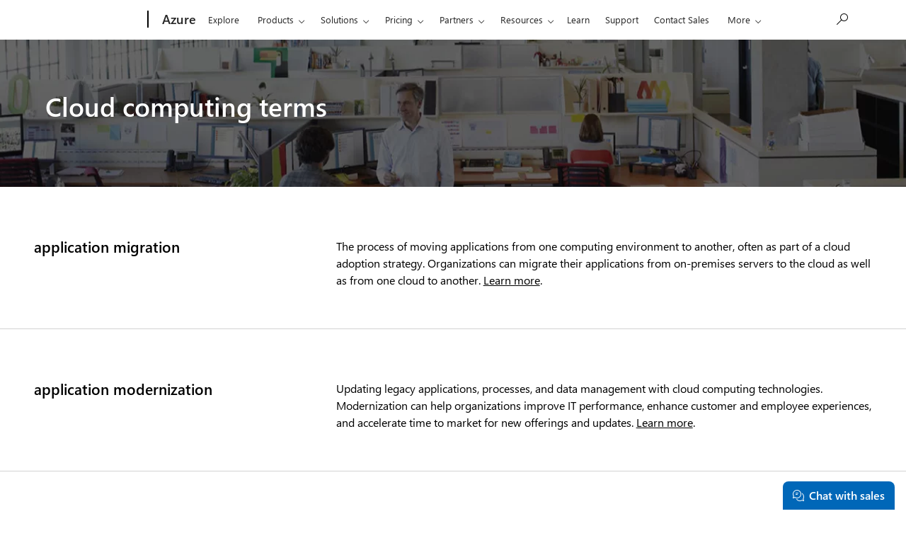

--- FILE ---
content_type: text/html; charset=utf-8
request_url: https://azure.microsoft.com/en-au/resources/cloud-computing-dictionary
body_size: 36408
content:
<!DOCTYPE html> <html lang="en-AU" dir="ltr"> <head>        <meta charset="UTF-8"/> <meta name="viewport" content="width=device-width, initial-scale=1, shrink-to-fit=no"/> <meta http-equiv="x-ua-compatible" content="ie=edge"/> <script defer="defer" type="text/javascript" src="https://rum.hlx.page/.rum/@adobe/helix-rum-js@%5E2/dist/rum-standalone.js" data-routing="program=147723,environment=1510601,tier=publish"></script>
<link rel="icon" href="/favicon.ico?v2" type="image/x-icon"/> <meta name="robots" content="index, follow"/> <meta name="template" content="onecloud-marketing-template0"/> <meta name="awa-canvasType" content="web"/> <meta name="awa-isTented" content="false"/> <meta name="awa-pageType" content="Azure"/> <meta name="awa-market" content="en-au"/> <meta name="awa-cms" content="AEM"/>  <title>Cloud Computing Terms | Microsoft Azure</title> <link rel="canonical" href="https://azure.microsoft.com/en-au/resources/cloud-computing-dictionary"/> <meta name="description" content="Expand your technical knowledge. Discover the Microsoft Azure glossary of need-to-know cloud computing terminology."/> <meta name="twitter:url" content="https://azure.microsoft.com/en-au/resources/cloud-computing-dictionary"/> <meta name="twitter:title" content="Cloud Computing Terms | Microsoft Azure"/> <meta name="twitter:description" content="Expand your technical knowledge. Discover the Microsoft Azure glossary of need-to-know cloud computing terminology."/> <meta name="twitter:card" content="summary"/> <meta property="og:url" content="https://azure.microsoft.com/en-au/resources/cloud-computing-dictionary"/> <meta property="og:title" content="Cloud Computing Terms | Microsoft Azure"/> <meta property="og:description" content="Expand your technical knowledge. Discover the Microsoft Azure glossary of need-to-know cloud computing terminology."/> <meta property="og:type" content="website"/> <link rel="stylesheet" href="/acom/etc.clientlibs/onecloud/clientlibs/clientlib-mwf-new/main-light.ACSHASH561c834597fb9bc5aac4021e21e006be.min.css" type="text/css"> <link rel="stylesheet" href="/acom/etc.clientlibs/onecloud/clientlibs/clientlib-mwf-ext/main-light.ACSHASH7a6aac41511a396f2f1b021d7398adec.min.css" type="text/css"> <script src="/acom/etc.clientlibs/onecloud/clientlibs/clientlib-onecloud-util.ACSHASHe27d1f017cb64db7f5a2a53fe34faf64.min.js"></script> <link rel="stylesheet" href="/acom/etc.clientlibs/cascade.component.authoring/clientlibs/clientlib-base.ACSHASHd28dd0c2d9415d418390bd06a1c67b03.min.css" type="text/css"> <script src="/acom/etc.clientlibs/onecloud/clientlibs/clientlib-events.ACSHASH4c28b55b872280fe389b01920b5c9315.min.js"></script> <link rel="stylesheet" href="/acom/etc.clientlibs/cascade.component.authoring/clientlibs/clientlib-uhf.ACSHASHf9f2395c582fa601707b7a5dfae9f05f.min.css" type="text/css">  <script>oc.geo.country = "";</script>  <script id="ie11-polyfill-script">

        var isModernBrowser = (
            'fetch' in window &&
            'assign' in Object
        );

        if ( !isModernBrowser ) {
            var scriptElement = document.createElement('script');

            scriptElement.async = false;
            scriptElement.src = '/acom/etc.clientlibs/cascade.component.authoring/clientlibs/clientlib-polyfills/resources/ie11-polyfills.js';

            var polyfillScriptElement = document.querySelector('#ie11-polyfill-script');

            if (polyfillScriptElement) {
                polyfillScriptElement.parentNode.insertBefore(scriptElement, polyfillScriptElement.nextSibling);
            }
        }
    </script> <script src="/acom/etc.clientlibs/cascade.component.authoring/clientlibs/clientlib-polyfills.ACSHASHtrue.min.js"></script> <script src="/acom/etc.clientlibs/cascade.component.authoring/clientlibs/clientlib-jquery.ACSHASH75d0cb3e9ff9fee40f5ce5fd93c17fb2.min.js"></script> <script src="/acom/etc.clientlibs/cascade.component.authoring/clientlibs/clientlib-jquery-cookie.ACSHASH5c75a4fa9fb3503322f8a0c9dd51512d.min.js"></script>  <script src="/acom/etc.clientlibs/microsoft/clientlibs/exp-analytics/v1.ACSHASHbf7b336dbb370c984e1bf59b1a980d86.min.js"></script> <script type="text/javascript">
                var expToken = {
                    "exp": {
                        "target": {
                            "propertyToken": "3c148cf5-9769-f782-32c4-14f7eba5d269",
                            "visitorJsHash": "3d099c67f11e65baad62b5d21e36827e",
                            "expJsHash": "e8ee6e3433a60c66439eaf7e8101f8d8",
                            "isExpWithoutPersonalizationEnabled": ("false"==="true")
                        }
                    }
                };
                window.cas = expToken;
            </script> <meta name="cas-exp-visitor" content="/acom/etc.clientlibs/microsoft/components/structure/page/clientlibs/visitor.ACSHASH3d099c67f11e65baad62b5d21e36827e.min.js"> <meta name="cas-exp-at" content="/acom/etc.clientlibs/microsoft/components/structure/page/clientlibs/experimentation.ACSHASHe8ee6e3433a60c66439eaf7e8101f8d8.min.js"> <script type="text/javascript" src="/acom/etc.clientlibs/microsoft/clientlibs/exp-cookiecomp/v1.ACSHASHa238861e6209e4e02576ddf5d1749c8b.min.js" async></script> <meta name="exp-visitor-anchor" content=""/>      <meta name="exp-atjs-anchor" content=""/>  <link id="onecloud-head-style" href="/msonecloudapi/assets/msochead.css" type="text/css" rel="stylesheet"/> <script id="onecloud-head-script" type="text/javascript" src="/msonecloudapi/assets/msochead.js"> </script> <script type="text/javascript" async src="https://play.vidyard.com/embed/v4.js"></script> <script id="oc-cookie-consent-data" type="text/plain">
            
                    {"hasConsent":true}
                
        </script> <script id="oc-cookie-consent">
        (function () {
            var defaultConsent = { hasConsent: false };
            window.serverSideConsent = defaultConsent;

            var cookieConsentElement = document.getElementById("oc-cookie-consent-data");
            if (!cookieConsentElement) {
                return;
            }

            var consentText = cookieConsentElement.textContent || cookieConsentElement.innerText;
            if (!consentText) {
                return;
            }

            try {
                var trimmedConsentText = consentText.trim();
                if (!trimmedConsentText) {
                    return;
                }

                var parsedConsent = JSON.parse(trimmedConsentText);
                if (parsedConsent && typeof parsedConsent === "object") {
                    window.serverSideConsent = parsedConsent;
                }
            } catch (error) {
                // Keep defaultConsent on any parsing error
                console.warn("[OneCloud] Error parsing cookie consent data: ", error);
            }
        })();
    </script> <script src="/acom/etc.clientlibs/cascade.component.authoring/dynamicclientsidelibs/handlerscripts/v1.ACSHASH6734c5d7a732130b83c7d4a6ba54dcec.min.js"></script> <meta name="awa-program" content="acom" /><meta name="awa-enabledFeatures" content="contentbackfillgenerate;esiproductcards;feature-controlled-mwf;uhf-ms-io-endpoint;uhf-esi-cv;uhf-esi-cache;contentsquare;mediapixel;holiday-themer;lazyload-static-components;clientlibDefer;upsellEnabled;contentbackfillpkgdelete;healthcheck;contentbackfillhttpgenerate;perf-tracker-1ds;dynamic-bundle;cvIncrementer;tentingEnabled;chatCookiesImplemented;alertCountDownWithoutServerTime;pdpDynamicRendering;bundlesDynamicRendering;contentbackfillmetadatachangesvideo;contentbackfillmetadatachangesnonvideo;listDynamicRendering;experimentation-without-personalization;generic-list-importer;combinedUHF;cvCallEnabled;m365ProductCatalog;support-unsupported-locales;deferClickTale;videoLazyLoad;prefetchFontsEnabled;enable-code-isolation;imageLinkTag;fetchPriority;contentIngestionAgent;enableClickgroupTelemetry;imageLazyLoad;contentIngestionAgent-dispatcher2westus2Agent;isCacheControlFeatureEnabled;feature-controlled-content-card;lcpPrioritizationPhase1;ocReimagineTelemetry;deferScriptsEnabled;lcpPrioritizationPhase2;ocReimagineSlotNumberTelemetry;contentIngestionAgent-dispatcher1westus2Agent;ocReimagineComponentNameTelemetry;ocReimagineTemplateNameTelemetry;ptePhase1;extended-html-minification-sites;dynamicPrice;gl-auto-config;displayV35Toggle;chatCustomEndpoint;enableBoostPersonalization;ocReimagineTelemetryTemplateNameSwap;enableEmailConnector;enable-eventingService;ocReimagineAIAssistant;acsPMEFeatureEnabled;ocReimagineCustomerApiUrl;ocReimagineCustomerFilterApiUrl;email-FigmaEmailAutomation;storeVideoUmp;ocProductPricePrimaryLocale;complianceManagerEnabled;entertainmentEW;enableClarityScript;EnableCascadeAuthSDK;ecsMigrationCheck;QspEnabled" />
<script>(window.BOOMR_mq=window.BOOMR_mq||[]).push(["addVar",{"rua.upush":"false","rua.cpush":"false","rua.upre":"false","rua.cpre":"false","rua.uprl":"false","rua.cprl":"false","rua.cprf":"false","rua.trans":"","rua.cook":"false","rua.ims":"false","rua.ufprl":"false","rua.cfprl":"false","rua.isuxp":"false","rua.texp":"norulematch","rua.ceh":"false","rua.ueh":"false","rua.ieh.st":"0"}]);</script>
                              <script>!function(e){var n="https://s.go-mpulse.net/boomerang/";if("False"=="True")e.BOOMR_config=e.BOOMR_config||{},e.BOOMR_config.PageParams=e.BOOMR_config.PageParams||{},e.BOOMR_config.PageParams.pci=!0,n="https://s2.go-mpulse.net/boomerang/";if(window.BOOMR_API_key="E7B88-8P87Z-VT9SJ-BNQSU-2GTUH",function(){function e(){if(!o){var e=document.createElement("script");e.id="boomr-scr-as",e.src=window.BOOMR.url,e.async=!0,i.parentNode.appendChild(e),o=!0}}function t(e){o=!0;var n,t,a,r,d=document,O=window;if(window.BOOMR.snippetMethod=e?"if":"i",t=function(e,n){var t=d.createElement("script");t.id=n||"boomr-if-as",t.src=window.BOOMR.url,BOOMR_lstart=(new Date).getTime(),e=e||d.body,e.appendChild(t)},!window.addEventListener&&window.attachEvent&&navigator.userAgent.match(/MSIE [67]\./))return window.BOOMR.snippetMethod="s",void t(i.parentNode,"boomr-async");a=document.createElement("IFRAME"),a.src="about:blank",a.title="",a.role="presentation",a.loading="eager",r=(a.frameElement||a).style,r.width=0,r.height=0,r.border=0,r.display="none",i.parentNode.appendChild(a);try{O=a.contentWindow,d=O.document.open()}catch(_){n=document.domain,a.src="javascript:var d=document.open();d.domain='"+n+"';void(0);",O=a.contentWindow,d=O.document.open()}if(n)d._boomrl=function(){this.domain=n,t()},d.write("<bo"+"dy onload='document._boomrl();'>");else if(O._boomrl=function(){t()},O.addEventListener)O.addEventListener("load",O._boomrl,!1);else if(O.attachEvent)O.attachEvent("onload",O._boomrl);d.close()}function a(e){window.BOOMR_onload=e&&e.timeStamp||(new Date).getTime()}if(!window.BOOMR||!window.BOOMR.version&&!window.BOOMR.snippetExecuted){window.BOOMR=window.BOOMR||{},window.BOOMR.snippetStart=(new Date).getTime(),window.BOOMR.snippetExecuted=!0,window.BOOMR.snippetVersion=12,window.BOOMR.url=n+"E7B88-8P87Z-VT9SJ-BNQSU-2GTUH";var i=document.currentScript||document.getElementsByTagName("script")[0],o=!1,r=document.createElement("link");if(r.relList&&"function"==typeof r.relList.supports&&r.relList.supports("preload")&&"as"in r)window.BOOMR.snippetMethod="p",r.href=window.BOOMR.url,r.rel="preload",r.as="script",r.addEventListener("load",e),r.addEventListener("error",function(){t(!0)}),setTimeout(function(){if(!o)t(!0)},3e3),BOOMR_lstart=(new Date).getTime(),i.parentNode.appendChild(r);else t(!1);if(window.addEventListener)window.addEventListener("load",a,!1);else if(window.attachEvent)window.attachEvent("onload",a)}}(),"".length>0)if(e&&"performance"in e&&e.performance&&"function"==typeof e.performance.setResourceTimingBufferSize)e.performance.setResourceTimingBufferSize();!function(){if(BOOMR=e.BOOMR||{},BOOMR.plugins=BOOMR.plugins||{},!BOOMR.plugins.AK){var n=""=="true"?1:0,t="",a="c4ygf4axhznru2lybqpq-f-50e91e97d-clientnsv4-s.akamaihd.net",i="false"=="true"?2:1,o={"ak.v":"39","ak.cp":"1325064","ak.ai":parseInt("798188",10),"ak.ol":"0","ak.cr":1,"ak.ipv":4,"ak.proto":"http/1.1","ak.rid":"41105958","ak.r":47358,"ak.a2":n,"ak.m":"dsca","ak.n":"essl","ak.bpcip":"3.19.68.0","ak.cport":35107,"ak.gh":"23.208.24.239","ak.quicv":"","ak.tlsv":"tls1.2","ak.0rtt":"","ak.0rtt.ed":"","ak.csrc":"-","ak.acc":"bbr","ak.t":"1769475103","ak.ak":"hOBiQwZUYzCg5VSAfCLimQ==cJ1B7wU9leVOOk/Kn0L6z3nacFeINJXddcwp1xB5oYAOXtxrrgYmqIaMjdLEsKc6+CDjtH4+jooStT3mMy9td+hOhZDqu2XiN0iNMsCEtl6r6VGsOyZYhiHrM9S1iCws0RzIasEpP/n/Il2qTp8sZw2rvLysj64kqqbj43XMiuFwBxjlkd6vyQ6H2UM36WJgn/vU+XxzLwBPYKvo5djNVxMuirugsIyWtp6UOTrQ0ipMihecpMZz+uRL3NMlfu0Oyelh3AaGVOiMXZIQA5nsn/y+WTphjQkuWuqK3ySpTFwb7VLX0felcoDCuUI0S3qN/yJVUZIOlKH3/7vJTG7YvTw+xiQ5K9986rk9OXADbuRvACVMg8haNtHbAk83ZhKJQwX0STTphshyvF67SrliLtzyB1h5zRYB0pnp0lgF/wM=","ak.pv":"119","ak.dpoabenc":"","ak.tf":i};if(""!==t)o["ak.ruds"]=t;var r={i:!1,av:function(n){var t="http.initiator";if(n&&(!n[t]||"spa_hard"===n[t]))o["ak.feo"]=void 0!==e.aFeoApplied?1:0,BOOMR.addVar(o)},rv:function(){var e=["ak.bpcip","ak.cport","ak.cr","ak.csrc","ak.gh","ak.ipv","ak.m","ak.n","ak.ol","ak.proto","ak.quicv","ak.tlsv","ak.0rtt","ak.0rtt.ed","ak.r","ak.acc","ak.t","ak.tf"];BOOMR.removeVar(e)}};BOOMR.plugins.AK={akVars:o,akDNSPreFetchDomain:a,init:function(){if(!r.i){var e=BOOMR.subscribe;e("before_beacon",r.av,null,null),e("onbeacon",r.rv,null,null),r.i=!0}return this},is_complete:function(){return!0}}}}()}(window);</script></head> <body class="page basicpage"> <span style="display:none">   <script>
  	  			window.mscv = 'CASMicrosoft0000.0'
  			</script>         <script>
  	  			window.msservercv = 'CASMicrosoftCV41105958.0'
  			</script>   This is the Trace Id: 3665cb7efbf5613b93735908fc6f578f <script>
					window.traceid = '3665cb7efbf5613b93735908fc6f578f'
				</script>  </span> <script type="text/javascript">
		window.msauthIsPublisher = true;
	</script>   <span aria-hidden="true" class="d-none geo-info" data-continent="" data-country_code="" data-region_code="" data-city="" data-timezone="" data-zip="" data-county="" data-areacode=""> </span>  <div id="page-top" tabindex="-1"></div> <div id="modalsRenderedAfterPageLoad"> </div> <div class="root responsivegrid"> <div class="aem-Grid aem-Grid--12 aem-Grid--default--12 "> <div class="universalheader aem-GridColumn aem-GridColumn--default--12" data-component-id="cf9a86dceae618e01d6e6399d243873c"> <link rel="stylesheet" href="/acom/etc.clientlibs/microsoft/components/content/universalheader/v1/universalheader/clientlibs/site.ACSHASH99db8a371e5b97000cf74f4235f8ffce.min.css" type="text/css">         <link rel="stylesheet" href="https://www.microsoft.com/onerfstatics/marketingsites-wcus-prod/west-european/shell/_scrf/css/themes=default.device=uplevel_web_pc/63-57d110/c9-be0100/a6-e969ef/43-9f2e7c/82-8b5456/a0-5d3913/4f-460e79/ae-f1ac0c?ver=2.0&amp;_cf=02242021_3231" type="text/css" media="all" />    <div id="headerArea" class="uhf"  data-m='{"cN":"headerArea","cT":"Area_coreuiArea","id":"a1Body","sN":1,"aN":"Body"}'>
                <div id="headerRegion"      data-region-key="headerregion" data-m='{"cN":"headerRegion","cT":"Region_coreui-region","id":"r1a1","sN":1,"aN":"a1"}' >

    <div  id="headerUniversalHeader" data-m='{"cN":"headerUniversalHeader","cT":"Module_coreui-universalheader","id":"m1r1a1","sN":1,"aN":"r1a1"}'  data-module-id="Category|headerRegion|coreui-region|headerUniversalHeader|coreui-universalheader">
        


                        <div data-m='{"cN":"cookiebanner_cont","cT":"Container","id":"c1m1r1a1","sN":1,"aN":"m1r1a1"}'>

<div id="uhfCookieAlert" data-locale="en-au">
    <div id="msccBannerV2"></div>
</div>

                            
                        </div>




        <a id="uhfSkipToMain" class="m-skip-to-main" href="javascript:void(0)" data-href="#mainContent" tabindex="0" data-m='{"cN":"Skip to content_nonnav","id":"nn2m1r1a1","sN":2,"aN":"m1r1a1"}'>Skip to main content</a>


<header class="c-uhfh context-uhf no-js c-sgl-stck c-category-header " itemscope="itemscope" data-header-footprint="/Azure/AzureHeader, fromService: True"   data-magict="true"   itemtype="http://schema.org/Organization">
    <div class="theme-light js-global-head f-closed  global-head-cont" data-m='{"cN":"Universal Header_cont","cT":"Container","id":"c3m1r1a1","sN":3,"aN":"m1r1a1"}'>
        <div class="c-uhfh-gcontainer-st">
            <button type="button" class="c-action-trigger c-glyph glyph-global-nav-button" aria-label="All Microsoft expand to see list of Microsoft products and services" initialState-label="All Microsoft expand to see list of Microsoft products and services" toggleState-label="Close All Microsoft list" aria-expanded="false" data-m='{"cN":"Mobile menu button_nonnav","id":"nn1c3m1r1a1","sN":1,"aN":"c3m1r1a1"}'></button>
            <button type="button" class="c-action-trigger c-glyph glyph-arrow-htmllegacy c-close-search" aria-label="Close search" aria-expanded="false" data-m='{"cN":"Close Search_nonnav","id":"nn2c3m1r1a1","sN":2,"aN":"c3m1r1a1"}'></button>
                    <a id="uhfLogo" class="c-logo c-sgl-stk-uhfLogo" itemprop="url" href="https://www.microsoft.com" aria-label="Microsoft" data-m='{"cN":"GlobalNav_Logo_cont","cT":"Container","id":"c3c3m1r1a1","sN":3,"aN":"c3m1r1a1"}'>
                        <img alt="" itemprop="logo" class="c-image" src="https://uhf.microsoft.com/images/microsoft/RE1Mu3b.png" role="presentation" aria-hidden="true" />
                        <span itemprop="name" role="presentation" aria-hidden="true">Microsoft</span>
                    </a>
            <div class="f-mobile-title">
                <button type="button" class="c-action-trigger c-glyph glyph-chevron-left" aria-label="See more menu options" data-m='{"cN":"Mobile back button_nonnav","id":"nn4c3m1r1a1","sN":4,"aN":"c3m1r1a1"}'></button>
                <span data-global-title="Microsoft home" class="js-mobile-title">Azure</span>
                <button type="button" class="c-action-trigger c-glyph glyph-chevron-right" aria-label="See more menu options" data-m='{"cN":"Mobile forward button_nonnav","id":"nn5c3m1r1a1","sN":5,"aN":"c3m1r1a1"}'></button>
            </div>
                    <div class="c-show-pipe x-hidden-vp-mobile-st">
                        <a id="uhfCatLogo" class="c-logo c-cat-logo" href="https://azure.microsoft.com/en-au" aria-label="Azure" itemprop="url" data-m='{"cN":"CatNav_Azure_nav","id":"n6c3m1r1a1","sN":6,"aN":"c3m1r1a1"}'>
                                <span>Azure</span>
                        </a>
                    </div>
                <div class="cat-logo-button-cont x-hidden">
                        <button type="button" id="uhfCatLogoButton" class="c-cat-logo-button x-hidden" aria-expanded="false" aria-label="Azure" data-m='{"cN":"Azure_nonnav","id":"nn7c3m1r1a1","sN":7,"aN":"c3m1r1a1"}'>
                            Azure
                        </button>
                </div>



                    <nav id="uhf-g-nav" aria-label="Contextual menu" class="c-uhfh-gnav" data-m='{"cN":"Category nav_cont","cT":"Container","id":"c8c3m1r1a1","sN":8,"aN":"c3m1r1a1"}'>
            <ul class="js-paddle-items">
                    <li class="single-link js-nav-menu x-hidden-none-mobile-vp uhf-menu-item">
                        <a class="c-uhf-nav-link" href="https://azure.microsoft.com/en-au" data-m='{"cN":"CatNav_Home_nav","id":"n1c8c3m1r1a1","sN":1,"aN":"c8c3m1r1a1"}' > Home </a>
                    </li>
                                        <li class="single-link js-nav-menu uhf-menu-item">
                            <a id="c-shellmenu_0" class="c-uhf-nav-link" href="https://azure.microsoft.com/en-au/explore/" data-m='{"cN":"CatNav_Explore_nav","id":"n2c8c3m1r1a1","sN":2,"aN":"c8c3m1r1a1"}'>Explore</a>
                        </li>
                        <li class="nested-menu uhf-menu-item">
                            <div class="c-uhf-menu js-nav-menu">
                                <button type="button" id="c-shellmenu_1"  aria-expanded="false" data-m='{"cN":"CatNav_Products_nonnav","id":"nn3c8c3m1r1a1","sN":3,"aN":"c8c3m1r1a1"}'>Products</button>

                                <ul class="f-multi-column f-multi-column-6" data-class-idn="f-multi-column f-multi-column-6" aria-hidden="true" data-m='{"cN":"Products_cont","cT":"Container","id":"c4c8c3m1r1a1","sN":4,"aN":"c8c3m1r1a1"}'>
<li class="f-sub-menu js-nav-menu nested-menu" data-m='{"cT":"Container","id":"c1c4c8c3m1r1a1","sN":1,"aN":"c4c8c3m1r1a1"}'>

    <span id="uhf-navspn-shellmenu_2-span" style="display:none"   f-multi-parent="true" aria-expanded="false" data-m='{"id":"nn1c1c4c8c3m1r1a1","sN":1,"aN":"c1c4c8c3m1r1a1"}'>Popular</span>
    <button id="uhf-navbtn-shellmenu_2-button" type="button"   f-multi-parent="true" aria-expanded="false" data-m='{"id":"nn2c1c4c8c3m1r1a1","sN":2,"aN":"c1c4c8c3m1r1a1"}'>Popular</button>
    <ul aria-hidden="true" aria-labelledby="uhf-navspn-shellmenu_2-span">
        <li class="js-nav-menu single-link" data-m='{"cN":"View all products (200+)_cont","cT":"Container","id":"c3c1c4c8c3m1r1a1","sN":3,"aN":"c1c4c8c3m1r1a1"}'>
            <a id="c-shellmenu_categoryall" class="js-subm-uhf-nav-link" href="https://azure.microsoft.com/en-au/products" data-m='{"cN":"CatNav_View all products (200+)_nav","id":"n1c3c1c4c8c3m1r1a1","sN":1,"aN":"c3c1c4c8c3m1r1a1"}'>View all products (200+)</a>
            
        </li>
        <li class="js-nav-menu single-link" data-m='{"cN":"Microsoft Foundry_cont","cT":"Container","id":"c4c1c4c8c3m1r1a1","sN":4,"aN":"c1c4c8c3m1r1a1"}'>
            <a id="shellmenu_4" class="js-subm-uhf-nav-link" href="https://azure.microsoft.com/en-au/products/ai-foundry/" data-m='{"cN":"CatNav_Microsoft Foundry_nav","id":"n1c4c1c4c8c3m1r1a1","sN":1,"aN":"c4c1c4c8c3m1r1a1"}'>Microsoft Foundry</a>
            
        </li>
        <li class="js-nav-menu single-link" data-m='{"cN":"Foundry Agent Service_cont","cT":"Container","id":"c5c1c4c8c3m1r1a1","sN":5,"aN":"c1c4c8c3m1r1a1"}'>
            <a id="shellmenu_5" class="js-subm-uhf-nav-link" href="https://azure.microsoft.com/en-au/products/ai-foundry/agent-service/" data-m='{"cN":"CatNav_Foundry Agent Service_nav","id":"n1c5c1c4c8c3m1r1a1","sN":1,"aN":"c5c1c4c8c3m1r1a1"}'>Foundry Agent Service</a>
            
        </li>
        <li class="js-nav-menu single-link" data-m='{"cN":"Azure Copilot_cont","cT":"Container","id":"c6c1c4c8c3m1r1a1","sN":6,"aN":"c1c4c8c3m1r1a1"}'>
            <a id="shellmenu_6" class="js-subm-uhf-nav-link" href="https://azure.microsoft.com/en-au/products/copilot" data-m='{"cN":"CatNav_Azure Copilot_nav","id":"n1c6c1c4c8c3m1r1a1","sN":1,"aN":"c6c1c4c8c3m1r1a1"}'>Azure Copilot</a>
            
        </li>
        <li class="js-nav-menu single-link" data-m='{"cN":"Observability in Foundry Control Plane_cont","cT":"Container","id":"c7c1c4c8c3m1r1a1","sN":7,"aN":"c1c4c8c3m1r1a1"}'>
            <a id="shellmenu_7" class="js-subm-uhf-nav-link" href="https://azure.microsoft.com/en-au/products/ai-foundry/observability" data-m='{"cN":"CatNav_Observability in Foundry Control Plane_nav","id":"n1c7c1c4c8c3m1r1a1","sN":1,"aN":"c7c1c4c8c3m1r1a1"}'>Observability in Foundry Control Plane</a>
            
        </li>
        <li class="js-nav-menu single-link" data-m='{"cN":"GitHub Copilot_cont","cT":"Container","id":"c8c1c4c8c3m1r1a1","sN":8,"aN":"c1c4c8c3m1r1a1"}'>
            <a id="shellmenu_8" class="js-subm-uhf-nav-link" href="https://azure.microsoft.com/en-au/products/github/copilot" data-m='{"cN":"CatNav_GitHub Copilot_nav","id":"n1c8c1c4c8c3m1r1a1","sN":1,"aN":"c8c1c4c8c3m1r1a1"}'>GitHub Copilot</a>
            
        </li>
        <li class="js-nav-menu single-link" data-m='{"cN":"Azure DevOps_cont","cT":"Container","id":"c9c1c4c8c3m1r1a1","sN":9,"aN":"c1c4c8c3m1r1a1"}'>
            <a id="shellmenu_9" class="js-subm-uhf-nav-link" href="https://azure.microsoft.com/en-au/products/devops/" data-m='{"cN":"CatNav_Azure DevOps_nav","id":"n1c9c1c4c8c3m1r1a1","sN":1,"aN":"c9c1c4c8c3m1r1a1"}'>Azure DevOps</a>
            
        </li>
        <li class="js-nav-menu single-link" data-m='{"cN":"Azure Kubernetes Service (AKS)_cont","cT":"Container","id":"c10c1c4c8c3m1r1a1","sN":10,"aN":"c1c4c8c3m1r1a1"}'>
            <a id="shellmenu_10" class="js-subm-uhf-nav-link" href="https://azure.microsoft.com/en-au/products/kubernetes-service/" data-m='{"cN":"CatNav_Azure Kubernetes Service (AKS)_nav","id":"n1c10c1c4c8c3m1r1a1","sN":1,"aN":"c10c1c4c8c3m1r1a1"}'>Azure Kubernetes Service (AKS)</a>
            
        </li>
        <li class="js-nav-menu single-link" data-m='{"cN":"Azure Cosmos DB_cont","cT":"Container","id":"c11c1c4c8c3m1r1a1","sN":11,"aN":"c1c4c8c3m1r1a1"}'>
            <a id="shellmenu_11" class="js-subm-uhf-nav-link" href="https://azure.microsoft.com/en-au/products/cosmos-db/" data-m='{"cN":"CatNav_Azure Cosmos DB_nav","id":"n1c11c1c4c8c3m1r1a1","sN":1,"aN":"c11c1c4c8c3m1r1a1"}'>Azure Cosmos DB</a>
            
        </li>
        <li class="js-nav-menu single-link" data-m='{"cN":"Azure Database for PostgreSQL_cont","cT":"Container","id":"c12c1c4c8c3m1r1a1","sN":12,"aN":"c1c4c8c3m1r1a1"}'>
            <a id="shellmenu_12" class="js-subm-uhf-nav-link" href="https://azure.microsoft.com/en-au/products/postgresql/" data-m='{"cN":"CatNav_Azure Database for PostgreSQL_nav","id":"n1c12c1c4c8c3m1r1a1","sN":1,"aN":"c12c1c4c8c3m1r1a1"}'>Azure Database for PostgreSQL</a>
            
        </li>
        <li class="js-nav-menu single-link" data-m='{"cN":"Azure Arc​_cont","cT":"Container","id":"c13c1c4c8c3m1r1a1","sN":13,"aN":"c1c4c8c3m1r1a1"}'>
            <a id="shellmenu_13" class="js-subm-uhf-nav-link" href="https://azure.microsoft.com/en-au/services/azure-arc/" data-m='{"cN":"CatNav_Azure Arc​_nav","id":"n1c13c1c4c8c3m1r1a1","sN":1,"aN":"c13c1c4c8c3m1r1a1"}'>Azure Arc​</a>
            
        </li>
    </ul>
    
</li>
<li class="f-sub-menu js-nav-menu nested-menu" data-m='{"cT":"Container","id":"c2c4c8c3m1r1a1","sN":2,"aN":"c4c8c3m1r1a1"}'>

    <span id="uhf-navspn-shellmenu_14-span" style="display:none"   f-multi-parent="true" aria-expanded="false" data-m='{"id":"nn1c2c4c8c3m1r1a1","sN":1,"aN":"c2c4c8c3m1r1a1"}'>Microsoft Foundry</span>
    <button id="uhf-navbtn-shellmenu_14-button" type="button"   f-multi-parent="true" aria-expanded="false" data-m='{"id":"nn2c2c4c8c3m1r1a1","sN":2,"aN":"c2c4c8c3m1r1a1"}'>Microsoft Foundry</button>
    <ul aria-hidden="true" aria-labelledby="uhf-navspn-shellmenu_14-span">
        <li class="js-nav-menu single-link" data-m='{"cN":"Microsoft Foundry_cont","cT":"Container","id":"c3c2c4c8c3m1r1a1","sN":3,"aN":"c2c4c8c3m1r1a1"}'>
            <a id="shellmenu_15" class="js-subm-uhf-nav-link" href="https://azure.microsoft.com/en-au/products/ai-foundry/" data-m='{"cN":"CatNav_Microsoft Foundry_nav","id":"n1c3c2c4c8c3m1r1a1","sN":1,"aN":"c3c2c4c8c3m1r1a1"}'>Microsoft Foundry</a>
            
        </li>
        <li class="js-nav-menu single-link" data-m='{"cN":"Foundry Models_cont","cT":"Container","id":"c4c2c4c8c3m1r1a1","sN":4,"aN":"c2c4c8c3m1r1a1"}'>
            <a id="shellmenu_16" class="js-subm-uhf-nav-link" href="https://azure.microsoft.com/en-au/products/ai-foundry/models/" data-m='{"cN":"CatNav_Foundry Models_nav","id":"n1c4c2c4c8c3m1r1a1","sN":1,"aN":"c4c2c4c8c3m1r1a1"}'>Foundry Models</a>
            
        </li>
        <li class="js-nav-menu single-link" data-m='{"cN":"Foundry Agent Service_cont","cT":"Container","id":"c5c2c4c8c3m1r1a1","sN":5,"aN":"c2c4c8c3m1r1a1"}'>
            <a id="shellmenu_17" class="js-subm-uhf-nav-link" href="https://azure.microsoft.com/en-au/products/ai-foundry/agent-service/" data-m='{"cN":"CatNav_Foundry Agent Service_nav","id":"n1c5c2c4c8c3m1r1a1","sN":1,"aN":"c5c2c4c8c3m1r1a1"}'>Foundry Agent Service</a>
            
        </li>
        <li class="js-nav-menu single-link" data-m='{"cN":"Azure AI Search_cont","cT":"Container","id":"c6c2c4c8c3m1r1a1","sN":6,"aN":"c2c4c8c3m1r1a1"}'>
            <a id="shellmenu_18" class="js-subm-uhf-nav-link" href="https://azure.microsoft.com/en-au/products/ai-services/ai-search/" data-m='{"cN":"CatNav_Azure AI Search_nav","id":"n1c6c2c4c8c3m1r1a1","sN":1,"aN":"c6c2c4c8c3m1r1a1"}'>Azure AI Search</a>
            
        </li>
        <li class="js-nav-menu single-link" data-m='{"cN":"Foundry Tools_cont","cT":"Container","id":"c7c2c4c8c3m1r1a1","sN":7,"aN":"c2c4c8c3m1r1a1"}'>
            <a id="shellmenu_19" class="js-subm-uhf-nav-link" href="https://azure.microsoft.com/en-au/products/ai-foundry/tools/" data-m='{"cN":"CatNav_Foundry Tools_nav","id":"n1c7c2c4c8c3m1r1a1","sN":1,"aN":"c7c2c4c8c3m1r1a1"}'>Foundry Tools</a>
            
        </li>
        <li class="js-nav-menu single-link" data-m='{"cN":"Azure OpenAI in Foundry Models_cont","cT":"Container","id":"c8c2c4c8c3m1r1a1","sN":8,"aN":"c2c4c8c3m1r1a1"}'>
            <a id="shellmenu_20" class="js-subm-uhf-nav-link" href="https://azure.microsoft.com/en-au/products/ai-foundry/models/openai/" data-m='{"cN":"CatNav_Azure OpenAI in Foundry Models_nav","id":"n1c8c2c4c8c3m1r1a1","sN":1,"aN":"c8c2c4c8c3m1r1a1"}'>Azure OpenAI in Foundry Models</a>
            
        </li>
        <li class="js-nav-menu single-link" data-m='{"cN":"Azure Content Understanding in Foundry Tools_cont","cT":"Container","id":"c9c2c4c8c3m1r1a1","sN":9,"aN":"c2c4c8c3m1r1a1"}'>
            <a id="shellmenu_21" class="js-subm-uhf-nav-link" href="https://azure.microsoft.com/en-au/products/ai-foundry/tools/content-understanding" data-m='{"cN":"CatNav_Azure Content Understanding in Foundry Tools_nav","id":"n1c9c2c4c8c3m1r1a1","sN":1,"aN":"c9c2c4c8c3m1r1a1"}'>Azure Content Understanding in Foundry Tools</a>
            
        </li>
        <li class="js-nav-menu single-link" data-m='{"cN":"Observability in Foundry Control Plane_cont","cT":"Container","id":"c10c2c4c8c3m1r1a1","sN":10,"aN":"c2c4c8c3m1r1a1"}'>
            <a id="shellmenu_22" class="js-subm-uhf-nav-link" href="https://azure.microsoft.com/en-au/products/ai-foundry/observability" data-m='{"cN":"CatNav_Observability in Foundry Control Plane_nav","id":"n1c10c2c4c8c3m1r1a1","sN":1,"aN":"c10c2c4c8c3m1r1a1"}'>Observability in Foundry Control Plane</a>
            
        </li>
        <li class="js-nav-menu single-link" data-m='{"cN":"Azure Speech in Foundry Tools_cont","cT":"Container","id":"c11c2c4c8c3m1r1a1","sN":11,"aN":"c2c4c8c3m1r1a1"}'>
            <a id="shellmenu_23" class="js-subm-uhf-nav-link" href="https://azure.microsoft.com/en-au/products/ai-foundry/tools/speech/" data-m='{"cN":"CatNav_Azure Speech in Foundry Tools_nav","id":"n1c11c2c4c8c3m1r1a1","sN":1,"aN":"c11c2c4c8c3m1r1a1"}'>Azure Speech in Foundry Tools</a>
            
        </li>
        <li class="js-nav-menu single-link" data-m='{"cN":"Azure Machine Learning_cont","cT":"Container","id":"c12c2c4c8c3m1r1a1","sN":12,"aN":"c2c4c8c3m1r1a1"}'>
            <a id="shellmenu_24" class="js-subm-uhf-nav-link" href="https://azure.microsoft.com/en-au/products/machine-learning/" data-m='{"cN":"CatNav_Azure Machine Learning_nav","id":"n1c12c2c4c8c3m1r1a1","sN":1,"aN":"c12c2c4c8c3m1r1a1"}'>Azure Machine Learning</a>
            
        </li>
    </ul>
    
</li>
<li class="f-sub-menu js-nav-menu nested-menu" data-m='{"cT":"Container","id":"c3c4c8c3m1r1a1","sN":3,"aN":"c4c8c3m1r1a1"}'>

    <span id="uhf-navspn-shellmenu_25-span" style="display:none"   f-multi-parent="true" aria-expanded="false" data-m='{"id":"nn1c3c4c8c3m1r1a1","sN":1,"aN":"c3c4c8c3m1r1a1"}'>Databases + analytics</span>
    <button id="uhf-navbtn-shellmenu_25-button" type="button"   f-multi-parent="true" aria-expanded="false" data-m='{"id":"nn2c3c4c8c3m1r1a1","sN":2,"aN":"c3c4c8c3m1r1a1"}'>Databases + analytics</button>
    <ul aria-hidden="true" aria-labelledby="uhf-navspn-shellmenu_25-span">
        <li class="js-nav-menu single-link" data-m='{"cN":"View all databases_cont","cT":"Container","id":"c3c3c4c8c3m1r1a1","sN":3,"aN":"c3c4c8c3m1r1a1"}'>
            <a id="shellmenu_26" class="js-subm-uhf-nav-link" href="https://azure.microsoft.com/en-au/products/category/databases" data-m='{"cN":"CatNav_View all databases_nav","id":"n1c3c3c4c8c3m1r1a1","sN":1,"aN":"c3c3c4c8c3m1r1a1"}'>View all databases</a>
            
        </li>
        <li class="js-nav-menu single-link" data-m='{"cN":"Azure Cosmos DB_cont","cT":"Container","id":"c4c3c4c8c3m1r1a1","sN":4,"aN":"c3c4c8c3m1r1a1"}'>
            <a id="shellmenu_27" class="js-subm-uhf-nav-link" href="https://azure.microsoft.com/en-au/products/cosmos-db/" data-m='{"cN":"CatNav_Azure Cosmos DB_nav","id":"n1c4c3c4c8c3m1r1a1","sN":1,"aN":"c4c3c4c8c3m1r1a1"}'>Azure Cosmos DB</a>
            
        </li>
        <li class="js-nav-menu single-link" data-m='{"cN":"Azure DocumentDB_cont","cT":"Container","id":"c5c3c4c8c3m1r1a1","sN":5,"aN":"c3c4c8c3m1r1a1"}'>
            <a id="shellmenu_28" class="js-subm-uhf-nav-link" href="https://azure.microsoft.com/en-au/products/documentdb" data-m='{"cN":"CatNav_Azure DocumentDB_nav","id":"n1c5c3c4c8c3m1r1a1","sN":1,"aN":"c5c3c4c8c3m1r1a1"}'>Azure DocumentDB</a>
            
        </li>
        <li class="js-nav-menu single-link" data-m='{"cN":"Azure SQL_cont","cT":"Container","id":"c6c3c4c8c3m1r1a1","sN":6,"aN":"c3c4c8c3m1r1a1"}'>
            <a id="shellmenu_29" class="js-subm-uhf-nav-link" href="https://azure.microsoft.com/en-au/products/azure-sql/" data-m='{"cN":"CatNav_Azure SQL_nav","id":"n1c6c3c4c8c3m1r1a1","sN":1,"aN":"c6c3c4c8c3m1r1a1"}'>Azure SQL</a>
            
        </li>
        <li class="js-nav-menu single-link" data-m='{"cN":"Azure Database for PostgreSQL_cont","cT":"Container","id":"c7c3c4c8c3m1r1a1","sN":7,"aN":"c3c4c8c3m1r1a1"}'>
            <a id="shellmenu_30" class="js-subm-uhf-nav-link" href="https://azure.microsoft.com/en-au/products/postgresql/" data-m='{"cN":"CatNav_Azure Database for PostgreSQL_nav","id":"n1c7c3c4c8c3m1r1a1","sN":1,"aN":"c7c3c4c8c3m1r1a1"}'>Azure Database for PostgreSQL</a>
            
        </li>
        <li class="js-nav-menu single-link" data-m='{"cN":"Azure Managed Redis_cont","cT":"Container","id":"c8c3c4c8c3m1r1a1","sN":8,"aN":"c3c4c8c3m1r1a1"}'>
            <a id="shellmenu_31" class="js-subm-uhf-nav-link" href="https://azure.microsoft.com/en-au/products/managed-redis/" data-m='{"cN":"CatNav_Azure Managed Redis_nav","id":"n1c8c3c4c8c3m1r1a1","sN":1,"aN":"c8c3c4c8c3m1r1a1"}'>Azure Managed Redis</a>
            
        </li>
        <li class="js-nav-menu single-link" data-m='{"cN":"Microsoft Fabric_cont","cT":"Container","id":"c9c3c4c8c3m1r1a1","sN":9,"aN":"c3c4c8c3m1r1a1"}'>
            <a id="shellmenu_32" class="js-subm-uhf-nav-link" href="https://www.microsoft.com/en-au/microsoft-fabric" data-m='{"cN":"CatNav_Microsoft Fabric_nav","id":"n1c9c3c4c8c3m1r1a1","sN":1,"aN":"c9c3c4c8c3m1r1a1"}'>Microsoft Fabric</a>
            
        </li>
        <li class="js-nav-menu single-link" data-m='{"cN":"Azure Databricks_cont","cT":"Container","id":"c10c3c4c8c3m1r1a1","sN":10,"aN":"c3c4c8c3m1r1a1"}'>
            <a id="shellmenu_33" class="js-subm-uhf-nav-link" href="https://azure.microsoft.com/en-au/products/databricks/" data-m='{"cN":"CatNav_Azure Databricks_nav","id":"n1c10c3c4c8c3m1r1a1","sN":1,"aN":"c10c3c4c8c3m1r1a1"}'>Azure Databricks</a>
            
        </li>
        <li class="js-nav-menu single-link" data-m='{"cN":"Azure Synapse Analytics_cont","cT":"Container","id":"c11c3c4c8c3m1r1a1","sN":11,"aN":"c3c4c8c3m1r1a1"}'>
            <a id="shellmenu_34" class="js-subm-uhf-nav-link" href="https://azure.microsoft.com/en-au/products/synapse-analytics/" data-m='{"cN":"CatNav_Azure Synapse Analytics_nav","id":"n1c11c3c4c8c3m1r1a1","sN":1,"aN":"c11c3c4c8c3m1r1a1"}'>Azure Synapse Analytics</a>
            
        </li>
    </ul>
    
</li>
<li class="f-sub-menu js-nav-menu nested-menu" data-m='{"cT":"Container","id":"c4c4c8c3m1r1a1","sN":4,"aN":"c4c8c3m1r1a1"}'>

    <span id="uhf-navspn-shellmenu_35-span" style="display:none"   f-multi-parent="true" aria-expanded="false" data-m='{"id":"nn1c4c4c8c3m1r1a1","sN":1,"aN":"c4c4c8c3m1r1a1"}'>Compute</span>
    <button id="uhf-navbtn-shellmenu_35-button" type="button"   f-multi-parent="true" aria-expanded="false" data-m='{"id":"nn2c4c4c8c3m1r1a1","sN":2,"aN":"c4c4c8c3m1r1a1"}'>Compute</button>
    <ul aria-hidden="true" aria-labelledby="uhf-navspn-shellmenu_35-span">
        <li class="js-nav-menu single-link" data-m='{"cN":"Linux virtual machines in Azure_cont","cT":"Container","id":"c3c4c4c8c3m1r1a1","sN":3,"aN":"c4c4c8c3m1r1a1"}'>
            <a id="shellmenu_36" class="js-subm-uhf-nav-link" href="https://azure.microsoft.com/en-au/products/virtual-machines/linux/" data-m='{"cN":"CatNav_Linux virtual machines in Azure_nav","id":"n1c3c4c4c8c3m1r1a1","sN":1,"aN":"c3c4c4c8c3m1r1a1"}'>Linux virtual machines in Azure</a>
            
        </li>
        <li class="js-nav-menu single-link" data-m='{"cN":"SQL Server on Azure Virtual Machines_cont","cT":"Container","id":"c4c4c4c8c3m1r1a1","sN":4,"aN":"c4c4c8c3m1r1a1"}'>
            <a id="shellmenu_37" class="js-subm-uhf-nav-link" href="https://azure.microsoft.com/en-au/products/virtual-machines/sql-server/" data-m='{"cN":"CatNav_SQL Server on Azure Virtual Machines_nav","id":"n1c4c4c4c8c3m1r1a1","sN":1,"aN":"c4c4c4c8c3m1r1a1"}'>SQL Server on Azure Virtual Machines</a>
            
        </li>
        <li class="js-nav-menu single-link" data-m='{"cN":"Windows Server_cont","cT":"Container","id":"c5c4c4c8c3m1r1a1","sN":5,"aN":"c4c4c8c3m1r1a1"}'>
            <a id="shellmenu_38" class="js-subm-uhf-nav-link" href="https://azure.microsoft.com/en-au/products/windows-server/" data-m='{"cN":"CatNav_Windows Server_nav","id":"n1c5c4c4c8c3m1r1a1","sN":1,"aN":"c5c4c4c8c3m1r1a1"}'>Windows Server</a>
            
        </li>
        <li class="js-nav-menu single-link" data-m='{"cN":"Azure Functions_cont","cT":"Container","id":"c6c4c4c8c3m1r1a1","sN":6,"aN":"c4c4c8c3m1r1a1"}'>
            <a id="shellmenu_39" class="js-subm-uhf-nav-link" href="https://azure.microsoft.com/en-au/products/functions/" data-m='{"cN":"CatNav_Azure Functions_nav","id":"n1c6c4c4c8c3m1r1a1","sN":1,"aN":"c6c4c4c8c3m1r1a1"}'>Azure Functions</a>
            
        </li>
        <li class="js-nav-menu single-link" data-m='{"cN":"Azure Virtual Machine Scale Sets_cont","cT":"Container","id":"c7c4c4c8c3m1r1a1","sN":7,"aN":"c4c4c8c3m1r1a1"}'>
            <a id="shellmenu_40" class="js-subm-uhf-nav-link" href="https://azure.microsoft.com/en-au/products/virtual-machine-scale-sets/" data-m='{"cN":"CatNav_Azure Virtual Machine Scale Sets_nav","id":"n1c7c4c4c8c3m1r1a1","sN":1,"aN":"c7c4c4c8c3m1r1a1"}'>Azure Virtual Machine Scale Sets</a>
            
        </li>
        <li class="js-nav-menu single-link" data-m='{"cN":"Azure Spot Virtual Machines_cont","cT":"Container","id":"c8c4c4c8c3m1r1a1","sN":8,"aN":"c4c4c8c3m1r1a1"}'>
            <a id="shellmenu_41" class="js-subm-uhf-nav-link" href="https://azure.microsoft.com/en-au/products/virtual-machines/spot/" data-m='{"cN":"CatNav_Azure Spot Virtual Machines_nav","id":"n1c8c4c4c8c3m1r1a1","sN":1,"aN":"c8c4c4c8c3m1r1a1"}'>Azure Spot Virtual Machines</a>
            
        </li>
        <li class="js-nav-menu single-link" data-m='{"cN":"Azure Container Apps_cont","cT":"Container","id":"c9c4c4c8c3m1r1a1","sN":9,"aN":"c4c4c8c3m1r1a1"}'>
            <a id="shellmenu_42" class="js-subm-uhf-nav-link" href="https://azure.microsoft.com/en-au/products/container-apps/" data-m='{"cN":"CatNav_Azure Container Apps_nav","id":"n1c9c4c4c8c3m1r1a1","sN":1,"aN":"c9c4c4c8c3m1r1a1"}'>Azure Container Apps</a>
            
        </li>
        <li class="js-nav-menu single-link" data-m='{"cN":"Azure Compute Fleet_cont","cT":"Container","id":"c10c4c4c8c3m1r1a1","sN":10,"aN":"c4c4c8c3m1r1a1"}'>
            <a id="shellmenu_43" class="js-subm-uhf-nav-link" href="https://azure.microsoft.com/en-au/products/compute-fleet" data-m='{"cN":"CatNav_Azure Compute Fleet_nav","id":"n1c10c4c4c8c3m1r1a1","sN":1,"aN":"c10c4c4c8c3m1r1a1"}'>Azure Compute Fleet</a>
            
        </li>
    </ul>
    
</li>
<li class="f-sub-menu js-nav-menu nested-menu" data-m='{"cT":"Container","id":"c5c4c8c3m1r1a1","sN":5,"aN":"c4c8c3m1r1a1"}'>

    <span id="uhf-navspn-shellmenu_44-span" style="display:none"   f-multi-parent="true" aria-expanded="false" data-m='{"id":"nn1c5c4c8c3m1r1a1","sN":1,"aN":"c5c4c8c3m1r1a1"}'>Containers</span>
    <button id="uhf-navbtn-shellmenu_44-button" type="button"   f-multi-parent="true" aria-expanded="false" data-m='{"id":"nn2c5c4c8c3m1r1a1","sN":2,"aN":"c5c4c8c3m1r1a1"}'>Containers</button>
    <ul aria-hidden="true" aria-labelledby="uhf-navspn-shellmenu_44-span">
        <li class="js-nav-menu single-link" data-m='{"cN":"Azure Container Apps_cont","cT":"Container","id":"c3c5c4c8c3m1r1a1","sN":3,"aN":"c5c4c8c3m1r1a1"}'>
            <a id="shellmenu_45" class="js-subm-uhf-nav-link" href="https://azure.microsoft.com/en-au/products/container-apps/" data-m='{"cN":"CatNav_Azure Container Apps_nav","id":"n1c3c5c4c8c3m1r1a1","sN":1,"aN":"c3c5c4c8c3m1r1a1"}'>Azure Container Apps</a>
            
        </li>
        <li class="js-nav-menu single-link" data-m='{"cN":"Azure Kubernetes Service (AKS)_cont","cT":"Container","id":"c4c5c4c8c3m1r1a1","sN":4,"aN":"c5c4c8c3m1r1a1"}'>
            <a id="shellmenu_46" class="js-subm-uhf-nav-link" href="https://azure.microsoft.com/en-au/products/kubernetes-service/" data-m='{"cN":"CatNav_Azure Kubernetes Service (AKS)_nav","id":"n1c4c5c4c8c3m1r1a1","sN":1,"aN":"c4c5c4c8c3m1r1a1"}'>Azure Kubernetes Service (AKS)</a>
            
        </li>
        <li class="js-nav-menu single-link" data-m='{"cN":"Azure Kubernetes Fleet Manager_cont","cT":"Container","id":"c5c5c4c8c3m1r1a1","sN":5,"aN":"c5c4c8c3m1r1a1"}'>
            <a id="shellmenu_47" class="js-subm-uhf-nav-link" href="https://azure.microsoft.com/en-au/products/kubernetes-fleet-manager/" data-m='{"cN":"CatNav_Azure Kubernetes Fleet Manager_nav","id":"n1c5c5c4c8c3m1r1a1","sN":1,"aN":"c5c5c4c8c3m1r1a1"}'>Azure Kubernetes Fleet Manager</a>
            
        </li>
        <li class="js-nav-menu single-link" data-m='{"cN":"Azure Container Registry_cont","cT":"Container","id":"c6c5c4c8c3m1r1a1","sN":6,"aN":"c5c4c8c3m1r1a1"}'>
            <a id="shellmenu_48" class="js-subm-uhf-nav-link" href="https://azure.microsoft.com/en-au/products/container-registry/" data-m='{"cN":"CatNav_Azure Container Registry_nav","id":"n1c6c5c4c8c3m1r1a1","sN":1,"aN":"c6c5c4c8c3m1r1a1"}'>Azure Container Registry</a>
            
        </li>
        <li class="js-nav-menu single-link" data-m='{"cN":"Azure Red Hat OpenShift_cont","cT":"Container","id":"c7c5c4c8c3m1r1a1","sN":7,"aN":"c5c4c8c3m1r1a1"}'>
            <a id="shellmenu_49" class="js-subm-uhf-nav-link" href="https://azure.microsoft.com/en-au/products/openshift/" data-m='{"cN":"CatNav_Azure Red Hat OpenShift_nav","id":"n1c7c5c4c8c3m1r1a1","sN":1,"aN":"c7c5c4c8c3m1r1a1"}'>Azure Red Hat OpenShift</a>
            
        </li>
        <li class="js-nav-menu single-link" data-m='{"cN":"Azure Container Instances​_cont","cT":"Container","id":"c8c5c4c8c3m1r1a1","sN":8,"aN":"c5c4c8c3m1r1a1"}'>
            <a id="shellmenu_50" class="js-subm-uhf-nav-link" href="https://azure.microsoft.com/en-au/products/container-instances/" data-m='{"cN":"CatNav_Azure Container Instances​_nav","id":"n1c8c5c4c8c3m1r1a1","sN":1,"aN":"c8c5c4c8c3m1r1a1"}'>Azure Container Instances​</a>
            
        </li>
    </ul>
    
</li>
<li class="f-sub-menu js-nav-menu nested-menu" data-m='{"cT":"Container","id":"c6c4c8c3m1r1a1","sN":6,"aN":"c4c8c3m1r1a1"}'>

    <span id="uhf-navspn-shellmenu_51-span" style="display:none"   f-multi-parent="true" aria-expanded="false" data-m='{"id":"nn1c6c4c8c3m1r1a1","sN":1,"aN":"c6c4c8c3m1r1a1"}'>Hybrid + multicloud</span>
    <button id="uhf-navbtn-shellmenu_51-button" type="button"   f-multi-parent="true" aria-expanded="false" data-m='{"id":"nn2c6c4c8c3m1r1a1","sN":2,"aN":"c6c4c8c3m1r1a1"}'>Hybrid + multicloud</button>
    <ul aria-hidden="true" aria-labelledby="uhf-navspn-shellmenu_51-span">
        <li class="js-nav-menu single-link" data-m='{"cN":"Azure Arc​_cont","cT":"Container","id":"c3c6c4c8c3m1r1a1","sN":3,"aN":"c6c4c8c3m1r1a1"}'>
            <a id="shellmenu_52" class="js-subm-uhf-nav-link" href="https://azure.microsoft.com/en-au/services/azure-arc/" data-m='{"cN":"CatNav_Azure Arc​_nav","id":"n1c3c6c4c8c3m1r1a1","sN":1,"aN":"c3c6c4c8c3m1r1a1"}'>Azure Arc​</a>
            
        </li>
        <li class="js-nav-menu single-link" data-m='{"cN":"Azure Local_cont","cT":"Container","id":"c4c6c4c8c3m1r1a1","sN":4,"aN":"c6c4c8c3m1r1a1"}'>
            <a id="shellmenu_53" class="js-subm-uhf-nav-link" href="https://azure.microsoft.com/en-au/products/local/" data-m='{"cN":"CatNav_Azure Local_nav","id":"n1c4c6c4c8c3m1r1a1","sN":1,"aN":"c4c6c4c8c3m1r1a1"}'>Azure Local</a>
            
        </li>
        <li class="js-nav-menu single-link" data-m='{"cN":"Microsoft Defender for Cloud_cont","cT":"Container","id":"c5c6c4c8c3m1r1a1","sN":5,"aN":"c6c4c8c3m1r1a1"}'>
            <a id="shellmenu_54" class="js-subm-uhf-nav-link" href="https://azure.microsoft.com/en-au/products/defender-for-cloud/" data-m='{"cN":"CatNav_Microsoft Defender for Cloud_nav","id":"n1c5c6c4c8c3m1r1a1","sN":1,"aN":"c5c6c4c8c3m1r1a1"}'>Microsoft Defender for Cloud</a>
            
        </li>
        <li class="js-nav-menu single-link" data-m='{"cN":"Azure IoT Edge_cont","cT":"Container","id":"c6c6c4c8c3m1r1a1","sN":6,"aN":"c6c4c8c3m1r1a1"}'>
            <a id="shellmenu_55" class="js-subm-uhf-nav-link" href="https://azure.microsoft.com/en-au/products/iot-edge/" data-m='{"cN":"CatNav_Azure IoT Edge_nav","id":"n1c6c6c4c8c3m1r1a1","sN":1,"aN":"c6c6c4c8c3m1r1a1"}'>Azure IoT Edge</a>
            
        </li>
        <li class="js-nav-menu single-link" data-m='{"cN":"Azure Monitor_cont","cT":"Container","id":"c7c6c4c8c3m1r1a1","sN":7,"aN":"c6c4c8c3m1r1a1"}'>
            <a id="shellmenu_56" class="js-subm-uhf-nav-link" href="https://azure.microsoft.com/en-au/products/monitor/" data-m='{"cN":"CatNav_Azure Monitor_nav","id":"n1c7c6c4c8c3m1r1a1","sN":1,"aN":"c7c6c4c8c3m1r1a1"}'>Azure Monitor</a>
            
        </li>
        <li class="js-nav-menu single-link" data-m='{"cN":"Microsoft Sentinel_cont","cT":"Container","id":"c8c6c4c8c3m1r1a1","sN":8,"aN":"c6c4c8c3m1r1a1"}'>
            <a id="shellmenu_57" class="js-subm-uhf-nav-link" href="https://www.microsoft.com/en-au/security/business/siem-and-xdr/microsoft-sentinel" data-m='{"cN":"CatNav_Microsoft Sentinel_nav","id":"n1c8c6c4c8c3m1r1a1","sN":1,"aN":"c8c6c4c8c3m1r1a1"}'>Microsoft Sentinel</a>
            
        </li>
        <li class="js-nav-menu single-link" data-m='{"cN":"Azure Migrate_cont","cT":"Container","id":"c9c6c4c8c3m1r1a1","sN":9,"aN":"c6c4c8c3m1r1a1"}'>
            <a id="shellmenu_58" class="js-subm-uhf-nav-link" href="https://azure.microsoft.com/en-au/products/azure-migrate/" data-m='{"cN":"CatNav_Azure Migrate_nav","id":"n1c9c6c4c8c3m1r1a1","sN":1,"aN":"c9c6c4c8c3m1r1a1"}'>Azure Migrate</a>
            
        </li>
    </ul>
    
</li>
                                                    
                                </ul>
                            </div>
                        </li>                        <li class="nested-menu uhf-menu-item">
                            <div class="c-uhf-menu js-nav-menu">
                                <button type="button" id="c-shellmenu_59"  aria-expanded="false" data-m='{"cN":"CatNav_Solutions_nonnav","id":"nn5c8c3m1r1a1","sN":5,"aN":"c8c3m1r1a1"}'>Solutions</button>

                                <ul class="f-multi-column f-multi-column-6" data-class-idn="f-multi-column f-multi-column-6" aria-hidden="true" data-m='{"cN":"Solutions_cont","cT":"Container","id":"c6c8c3m1r1a1","sN":6,"aN":"c8c3m1r1a1"}'>
<li class="f-sub-menu js-nav-menu nested-menu" data-m='{"cT":"Container","id":"c1c6c8c3m1r1a1","sN":1,"aN":"c6c8c3m1r1a1"}'>

    <span id="uhf-navspn-shellmenu_60-span" style="display:none"   f-multi-parent="true" aria-expanded="false" data-m='{"id":"nn1c1c6c8c3m1r1a1","sN":1,"aN":"c1c6c8c3m1r1a1"}'>Featured</span>
    <button id="uhf-navbtn-shellmenu_60-button" type="button"   f-multi-parent="true" aria-expanded="false" data-m='{"id":"nn2c1c6c8c3m1r1a1","sN":2,"aN":"c1c6c8c3m1r1a1"}'>Featured</button>
    <ul aria-hidden="true" aria-labelledby="uhf-navspn-shellmenu_60-span">
        <li class="js-nav-menu single-link" data-m='{"cN":"View all solutions (40+)_cont","cT":"Container","id":"c3c1c6c8c3m1r1a1","sN":3,"aN":"c1c6c8c3m1r1a1"}'>
            <a id="c-shellmenu_categoryall" class="js-subm-uhf-nav-link" href="https://azure.microsoft.com/en-au/solutions/" data-m='{"cN":"CatNav_View all solutions (40+)_nav","id":"n1c3c1c6c8c3m1r1a1","sN":1,"aN":"c3c1c6c8c3m1r1a1"}'>View all solutions (40+)</a>
            
        </li>
        <li class="js-nav-menu single-link" data-m='{"cN":"Azure AI Apps and AI Agents_cont","cT":"Container","id":"c4c1c6c8c3m1r1a1","sN":4,"aN":"c1c6c8c3m1r1a1"}'>
            <a id="shellmenu_62" class="js-subm-uhf-nav-link" href="https://azure.microsoft.com/en-au/solutions/ai/" data-m='{"cN":"CatNav_Azure AI Apps and AI Agents_nav","id":"n1c4c1c6c8c3m1r1a1","sN":1,"aN":"c4c1c6c8c3m1r1a1"}'>Azure AI Apps and AI Agents</a>
            
        </li>
        <li class="js-nav-menu single-link" data-m='{"cN":"Azure cloud migration and modernization center_cont","cT":"Container","id":"c5c1c6c8c3m1r1a1","sN":5,"aN":"c1c6c8c3m1r1a1"}'>
            <a id="shellmenu_63" class="js-subm-uhf-nav-link" href="https://azure.microsoft.com/en-au/solutions/migration/" data-m='{"cN":"CatNav_Azure cloud migration and modernization center_nav","id":"n1c5c1c6c8c3m1r1a1","sN":1,"aN":"c5c1c6c8c3m1r1a1"}'>Azure cloud migration and modernization center</a>
            
        </li>
        <li class="js-nav-menu single-link" data-m='{"cN":"Data analytics for AI_cont","cT":"Container","id":"c6c1c6c8c3m1r1a1","sN":6,"aN":"c1c6c8c3m1r1a1"}'>
            <a id="shellmenu_64" class="js-subm-uhf-nav-link" href="https://azure.microsoft.com/en-au/solutions/data-analytics-ai/" data-m='{"cN":"CatNav_Data analytics for AI_nav","id":"n1c6c1c6c8c3m1r1a1","sN":1,"aN":"c6c1c6c8c3m1r1a1"}'>Data analytics for AI</a>
            
        </li>
        <li class="js-nav-menu single-link" data-m='{"cN":"Cloud solutions for small and medium businesses_cont","cT":"Container","id":"c7c1c6c8c3m1r1a1","sN":7,"aN":"c1c6c8c3m1r1a1"}'>
            <a id="shellmenu_65" class="js-subm-uhf-nav-link" href="https://azure.microsoft.com/en-au/solutions/medium-small-business-cloud-computing/" data-m='{"cN":"CatNav_Cloud solutions for small and medium businesses_nav","id":"n1c7c1c6c8c3m1r1a1","sN":1,"aN":"c7c1c6c8c3m1r1a1"}'>Cloud solutions for small and medium businesses</a>
            
        </li>
        <li class="js-nav-menu single-link" data-m='{"cN":"Azure AI Infrastructure_cont","cT":"Container","id":"c8c1c6c8c3m1r1a1","sN":8,"aN":"c1c6c8c3m1r1a1"}'>
            <a id="shellmenu_66" class="js-subm-uhf-nav-link" href="https://azure.microsoft.com/en-au/solutions/high-performance-computing/ai-infrastructure/" data-m='{"cN":"CatNav_Azure AI Infrastructure_nav","id":"n1c8c1c6c8c3m1r1a1","sN":1,"aN":"c8c1c6c8c3m1r1a1"}'>Azure AI Infrastructure</a>
            
        </li>
        <li class="js-nav-menu single-link" data-m='{"cN":"Adaptive cloud_cont","cT":"Container","id":"c9c1c6c8c3m1r1a1","sN":9,"aN":"c1c6c8c3m1r1a1"}'>
            <a id="shellmenu_67" class="js-subm-uhf-nav-link" href="https://azure.microsoft.com/en-au/solutions/hybrid-cloud-app/" data-m='{"cN":"CatNav_Adaptive cloud_nav","id":"n1c9c1c6c8c3m1r1a1","sN":1,"aN":"c9c1c6c8c3m1r1a1"}'>Adaptive cloud</a>
            
        </li>
        <li class="js-nav-menu single-link" data-m='{"cN":"Azure networking and network security_cont","cT":"Container","id":"c10c1c6c8c3m1r1a1","sN":10,"aN":"c1c6c8c3m1r1a1"}'>
            <a id="shellmenu_68" class="js-subm-uhf-nav-link" href="https://azure.microsoft.com/en-au/solutions/network-security/" data-m='{"cN":"CatNav_Azure networking and network security_nav","id":"n1c10c1c6c8c3m1r1a1","sN":1,"aN":"c10c1c6c8c3m1r1a1"}'>Azure networking and network security</a>
            
        </li>
        <li class="js-nav-menu single-link" data-m='{"cN":"SAP on the Microsoft Cloud_cont","cT":"Container","id":"c11c1c6c8c3m1r1a1","sN":11,"aN":"c1c6c8c3m1r1a1"}'>
            <a id="shellmenu_69" class="js-subm-uhf-nav-link" href="https://azure.microsoft.com/en-au/solutions/sap" data-m='{"cN":"CatNav_SAP on the Microsoft Cloud_nav","id":"n1c11c1c6c8c3m1r1a1","sN":1,"aN":"c11c1c6c8c3m1r1a1"}'>SAP on the Microsoft Cloud</a>
            
        </li>
        <li class="js-nav-menu single-link" data-m='{"cN":"Azure Databases_cont","cT":"Container","id":"c12c1c6c8c3m1r1a1","sN":12,"aN":"c1c6c8c3m1r1a1"}'>
            <a id="shellmenu_70" class="js-subm-uhf-nav-link" href="https://azure.microsoft.com/en-au/solutions/databases" data-m='{"cN":"CatNav_Azure Databases_nav","id":"n1c12c1c6c8c3m1r1a1","sN":1,"aN":"c12c1c6c8c3m1r1a1"}'>Azure Databases</a>
            
        </li>
        <li class="js-nav-menu single-link" data-m='{"cN":"Azure Integration Services_cont","cT":"Container","id":"c13c1c6c8c3m1r1a1","sN":13,"aN":"c1c6c8c3m1r1a1"}'>
            <a id="shellmenu_71" class="js-subm-uhf-nav-link" href="https://azure.microsoft.com/en-au/solutions/integration-services/" data-m='{"cN":"CatNav_Azure Integration Services_nav","id":"n1c13c1c6c8c3m1r1a1","sN":1,"aN":"c13c1c6c8c3m1r1a1"}'>Azure Integration Services</a>
            
        </li>
    </ul>
    
</li>
<li class="f-sub-menu js-nav-menu nested-menu" data-m='{"cT":"Container","id":"c2c6c8c3m1r1a1","sN":2,"aN":"c6c8c3m1r1a1"}'>

    <span id="uhf-navspn-shellmenu_72-span" style="display:none"   f-multi-parent="true" aria-expanded="false" data-m='{"id":"nn1c2c6c8c3m1r1a1","sN":1,"aN":"c2c6c8c3m1r1a1"}'>AI</span>
    <button id="uhf-navbtn-shellmenu_72-button" type="button"   f-multi-parent="true" aria-expanded="false" data-m='{"id":"nn2c2c6c8c3m1r1a1","sN":2,"aN":"c2c6c8c3m1r1a1"}'>AI</button>
    <ul aria-hidden="true" aria-labelledby="uhf-navspn-shellmenu_72-span">
        <li class="js-nav-menu single-link" data-m='{"cN":"Azure AI Apps and AI Agents_cont","cT":"Container","id":"c3c2c6c8c3m1r1a1","sN":3,"aN":"c2c6c8c3m1r1a1"}'>
            <a id="shellmenu_73" class="js-subm-uhf-nav-link" href="https://azure.microsoft.com/en-au/solutions/ai/" data-m='{"cN":"CatNav_Azure AI Apps and AI Agents_nav","id":"n1c3c2c6c8c3m1r1a1","sN":1,"aN":"c3c2c6c8c3m1r1a1"}'>Azure AI Apps and AI Agents</a>
            
        </li>
        <li class="js-nav-menu single-link" data-m='{"cN":"Responsible AI with Azure_cont","cT":"Container","id":"c4c2c6c8c3m1r1a1","sN":4,"aN":"c2c6c8c3m1r1a1"}'>
            <a id="shellmenu_74" class="js-subm-uhf-nav-link" href="https://azure.microsoft.com/en-au/solutions/ai/responsible-ai-with-azure" data-m='{"cN":"CatNav_Responsible AI with Azure_nav","id":"n1c4c2c6c8c3m1r1a1","sN":1,"aN":"c4c2c6c8c3m1r1a1"}'>Responsible AI with Azure</a>
            
        </li>
        <li class="js-nav-menu single-link" data-m='{"cN":"Azure AI Infrastructure_cont","cT":"Container","id":"c5c2c6c8c3m1r1a1","sN":5,"aN":"c2c6c8c3m1r1a1"}'>
            <a id="shellmenu_75" class="js-subm-uhf-nav-link" href="https://azure.microsoft.com/en-au/solutions/high-performance-computing/ai-infrastructure/" data-m='{"cN":"CatNav_Azure AI Infrastructure_nav","id":"n1c5c2c6c8c3m1r1a1","sN":1,"aN":"c5c2c6c8c3m1r1a1"}'>Azure AI Infrastructure</a>
            
        </li>
        <li class="js-nav-menu single-link" data-m='{"cN":"Knowledge mining_cont","cT":"Container","id":"c6c2c6c8c3m1r1a1","sN":6,"aN":"c2c6c8c3m1r1a1"}'>
            <a id="shellmenu_76" class="js-subm-uhf-nav-link" href="https://azure.microsoft.com/en-au/solutions/knowledge-mining/" data-m='{"cN":"CatNav_Knowledge mining_nav","id":"n1c6c2c6c8c3m1r1a1","sN":1,"aN":"c6c2c6c8c3m1r1a1"}'>Knowledge mining</a>
            
        </li>
        <li class="js-nav-menu single-link" data-m='{"cN":"Hugging Face on Azure_cont","cT":"Container","id":"c7c2c6c8c3m1r1a1","sN":7,"aN":"c2c6c8c3m1r1a1"}'>
            <a id="shellmenu_77" class="js-subm-uhf-nav-link" href="https://azure.microsoft.com/en-au/solutions/hugging-face-on-azure/" data-m='{"cN":"CatNav_Hugging Face on Azure_nav","id":"n1c7c2c6c8c3m1r1a1","sN":1,"aN":"c7c2c6c8c3m1r1a1"}'>Hugging Face on Azure</a>
            
        </li>
        <li class="js-nav-menu single-link" data-m='{"cN":"Machine learning operations (MLOps)_cont","cT":"Container","id":"c8c2c6c8c3m1r1a1","sN":8,"aN":"c2c6c8c3m1r1a1"}'>
            <a id="shellmenu_78" class="js-subm-uhf-nav-link" href="https://azure.microsoft.com/en-au/solutions/machine-learning-ops/" data-m='{"cN":"CatNav_Machine learning operations (MLOps)_nav","id":"n1c8c2c6c8c3m1r1a1","sN":1,"aN":"c8c2c6c8c3m1r1a1"}'>Machine learning operations (MLOps)</a>
            
        </li>
    </ul>
    
</li>
<li class="f-sub-menu js-nav-menu nested-menu" data-m='{"cT":"Container","id":"c3c6c8c3m1r1a1","sN":3,"aN":"c6c8c3m1r1a1"}'>

    <span id="uhf-navspn-shellmenu_79-span" style="display:none"   f-multi-parent="true" aria-expanded="false" data-m='{"id":"nn1c3c6c8c3m1r1a1","sN":1,"aN":"c3c6c8c3m1r1a1"}'>Application development</span>
    <button id="uhf-navbtn-shellmenu_79-button" type="button"   f-multi-parent="true" aria-expanded="false" data-m='{"id":"nn2c3c6c8c3m1r1a1","sN":2,"aN":"c3c6c8c3m1r1a1"}'>Application development</button>
    <ul aria-hidden="true" aria-labelledby="uhf-navspn-shellmenu_79-span">
        <li class="js-nav-menu single-link" data-m='{"cN":"Development and testing_cont","cT":"Container","id":"c3c3c6c8c3m1r1a1","sN":3,"aN":"c3c6c8c3m1r1a1"}'>
            <a id="shellmenu_80" class="js-subm-uhf-nav-link" href="https://azure.microsoft.com/en-au/solutions/dev-test/" data-m='{"cN":"CatNav_Development and testing_nav","id":"n1c3c3c6c8c3m1r1a1","sN":1,"aN":"c3c3c6c8c3m1r1a1"}'>Development and testing</a>
            
        </li>
        <li class="js-nav-menu single-link" data-m='{"cN":"DevOps_cont","cT":"Container","id":"c4c3c6c8c3m1r1a1","sN":4,"aN":"c3c6c8c3m1r1a1"}'>
            <a id="shellmenu_81" class="js-subm-uhf-nav-link" href="https://azure.microsoft.com/en-au/solutions/devops/" data-m='{"cN":"CatNav_DevOps_nav","id":"n1c4c3c6c8c3m1r1a1","sN":1,"aN":"c4c3c6c8c3m1r1a1"}'>DevOps</a>
            
        </li>
        <li class="js-nav-menu single-link" data-m='{"cN":"DevSecOps_cont","cT":"Container","id":"c5c3c6c8c3m1r1a1","sN":5,"aN":"c3c6c8c3m1r1a1"}'>
            <a id="shellmenu_82" class="js-subm-uhf-nav-link" href="https://azure.microsoft.com/en-au/solutions/devsecops/" data-m='{"cN":"CatNav_DevSecOps_nav","id":"n1c5c3c6c8c3m1r1a1","sN":1,"aN":"c5c3c6c8c3m1r1a1"}'>DevSecOps</a>
            
        </li>
        <li class="js-nav-menu single-link" data-m='{"cN":"Integration Services_cont","cT":"Container","id":"c6c3c6c8c3m1r1a1","sN":6,"aN":"c3c6c8c3m1r1a1"}'>
            <a id="shellmenu_83" class="js-subm-uhf-nav-link" href="https://azure.microsoft.com/en-au/solutions/integration-services/" data-m='{"cN":"CatNav_Integration Services_nav","id":"n1c6c3c6c8c3m1r1a1","sN":1,"aN":"c6c3c6c8c3m1r1a1"}'>Integration Services</a>
            
        </li>
        <li class="js-nav-menu single-link" data-m='{"cN":"Serverless computing_cont","cT":"Container","id":"c7c3c6c8c3m1r1a1","sN":7,"aN":"c3c6c8c3m1r1a1"}'>
            <a id="shellmenu_84" class="js-subm-uhf-nav-link" href="https://azure.microsoft.com/en-au/solutions/serverless/" data-m='{"cN":"CatNav_Serverless computing_nav","id":"n1c7c3c6c8c3m1r1a1","sN":1,"aN":"c7c3c6c8c3m1r1a1"}'>Serverless computing</a>
            
        </li>
        <li class="js-nav-menu single-link" data-m='{"cN":"Application and Data Modernization_cont","cT":"Container","id":"c8c3c6c8c3m1r1a1","sN":8,"aN":"c3c6c8c3m1r1a1"}'>
            <a id="shellmenu_85" class="js-subm-uhf-nav-link" href="https://azure.microsoft.com/en-au/solutions/application-and-database-modernization/" data-m='{"cN":"CatNav_Application and Data Modernization_nav","id":"n1c8c3c6c8c3m1r1a1","sN":1,"aN":"c8c3c6c8c3m1r1a1"}'>Application and Data Modernization</a>
            
        </li>
        <li class="js-nav-menu single-link" data-m='{"cN":"Low-code application development on Azure_cont","cT":"Container","id":"c9c3c6c8c3m1r1a1","sN":9,"aN":"c3c6c8c3m1r1a1"}'>
            <a id="shellmenu_86" class="js-subm-uhf-nav-link" href="https://azure.microsoft.com/en-au/solutions/low-code-application-development/" data-m='{"cN":"CatNav_Low-code application development on Azure_nav","id":"n1c9c3c6c8c3m1r1a1","sN":1,"aN":"c9c3c6c8c3m1r1a1"}'>Low-code application development on Azure</a>
            
        </li>
    </ul>
    
</li>
<li class="f-sub-menu js-nav-menu nested-menu" data-m='{"cT":"Container","id":"c4c6c8c3m1r1a1","sN":4,"aN":"c6c8c3m1r1a1"}'>

    <span id="uhf-navspn-shellmenu_87-span" style="display:none"   f-multi-parent="true" aria-expanded="false" data-m='{"id":"nn1c4c6c8c3m1r1a1","sN":1,"aN":"c4c6c8c3m1r1a1"}'>Cloud migration and modernization</span>
    <button id="uhf-navbtn-shellmenu_87-button" type="button"   f-multi-parent="true" aria-expanded="false" data-m='{"id":"nn2c4c6c8c3m1r1a1","sN":2,"aN":"c4c6c8c3m1r1a1"}'>Cloud migration and modernization</button>
    <ul aria-hidden="true" aria-labelledby="uhf-navspn-shellmenu_87-span">
        <li class="js-nav-menu single-link" data-m='{"cN":"Migration and modernization center_cont","cT":"Container","id":"c3c4c6c8c3m1r1a1","sN":3,"aN":"c4c6c8c3m1r1a1"}'>
            <a id="shellmenu_88" class="js-subm-uhf-nav-link" href="https://azure.microsoft.com/en-au/solutions/migration/" data-m='{"cN":"CatNav_Migration and modernization center_nav","id":"n1c3c4c6c8c3m1r1a1","sN":1,"aN":"c3c4c6c8c3m1r1a1"}'>Migration and modernization center</a>
            
        </li>
        <li class="js-nav-menu single-link" data-m='{"cN":".NET apps migration_cont","cT":"Container","id":"c4c4c6c8c3m1r1a1","sN":4,"aN":"c4c6c8c3m1r1a1"}'>
            <a id="shellmenu_89" class="js-subm-uhf-nav-link" href="https://azure.microsoft.com/en-au/solutions/migration/web-applications/" data-m='{"cN":"CatNav_.NET apps migration_nav","id":"n1c4c4c6c8c3m1r1a1","sN":1,"aN":"c4c4c6c8c3m1r1a1"}'>.NET apps migration</a>
            
        </li>
        <li class="js-nav-menu single-link" data-m='{"cN":"Development and testing_cont","cT":"Container","id":"c5c4c6c8c3m1r1a1","sN":5,"aN":"c4c6c8c3m1r1a1"}'>
            <a id="shellmenu_90" class="js-subm-uhf-nav-link" href="https://azure.microsoft.com/en-au/solutions/dev-test/" data-m='{"cN":"CatNav_Development and testing_nav","id":"n1c5c4c6c8c3m1r1a1","sN":1,"aN":"c5c4c6c8c3m1r1a1"}'>Development and testing</a>
            
        </li>
        <li class="js-nav-menu single-link" data-m='{"cN":"SQL Server migration_cont","cT":"Container","id":"c6c4c6c8c3m1r1a1","sN":6,"aN":"c4c6c8c3m1r1a1"}'>
            <a id="shellmenu_91" class="js-subm-uhf-nav-link" href="https://azure.microsoft.com/en-au/solutions/migration/sql-server/" data-m='{"cN":"CatNav_SQL Server migration_nav","id":"n1c6c4c6c8c3m1r1a1","sN":1,"aN":"c6c4c6c8c3m1r1a1"}'>SQL Server migration</a>
            
        </li>
        <li class="js-nav-menu single-link" data-m='{"cN":"Linux on Azure_cont","cT":"Container","id":"c7c4c6c8c3m1r1a1","sN":7,"aN":"c4c6c8c3m1r1a1"}'>
            <a id="shellmenu_92" class="js-subm-uhf-nav-link" href="https://azure.microsoft.com/en-au/solutions/linux-on-azure/" data-m='{"cN":"CatNav_Linux on Azure_nav","id":"n1c7c4c6c8c3m1r1a1","sN":1,"aN":"c7c4c6c8c3m1r1a1"}'>Linux on Azure</a>
            
        </li>
        <li class="js-nav-menu single-link" data-m='{"cN":"SAP on the Microsoft Cloud_cont","cT":"Container","id":"c8c4c6c8c3m1r1a1","sN":8,"aN":"c4c6c8c3m1r1a1"}'>
            <a id="shellmenu_93" class="js-subm-uhf-nav-link" href="https://azure.microsoft.com/en-au/solutions/sap/" data-m='{"cN":"CatNav_SAP on the Microsoft Cloud_nav","id":"n1c8c4c6c8c3m1r1a1","sN":1,"aN":"c8c4c6c8c3m1r1a1"}'>SAP on the Microsoft Cloud</a>
            
        </li>
        <li class="js-nav-menu single-link" data-m='{"cN":"Migration and modernization center_cont","cT":"Container","id":"c9c4c6c8c3m1r1a1","sN":9,"aN":"c4c6c8c3m1r1a1"}'>
            <a id="shellmenu_94" class="js-subm-uhf-nav-link" href="https://azure.microsoft.com/en-au/solutions/oracle/" data-m='{"cN":"CatNav_Migration and modernization center_nav","id":"n1c9c4c6c8c3m1r1a1","sN":1,"aN":"c9c4c6c8c3m1r1a1"}'>Oracle on Azure</a>
            
        </li>
        <li class="js-nav-menu single-link" data-m='{"cN":"Azure confidential computing_cont","cT":"Container","id":"c10c4c6c8c3m1r1a1","sN":10,"aN":"c4c6c8c3m1r1a1"}'>
            <a id="shellmenu_95" class="js-subm-uhf-nav-link" href="https://azure.microsoft.com/en-au/solutions/confidential-compute/" data-m='{"cN":"CatNav_Azure confidential computing_nav","id":"n1c10c4c6c8c3m1r1a1","sN":1,"aN":"c10c4c6c8c3m1r1a1"}'>Azure confidential computing</a>
            
        </li>
    </ul>
    
</li>
<li class="f-sub-menu js-nav-menu nested-menu" data-m='{"cT":"Container","id":"c5c6c8c3m1r1a1","sN":5,"aN":"c6c8c3m1r1a1"}'>

    <span id="uhf-navspn-shellmenu_96-span" style="display:none"   f-multi-parent="true" aria-expanded="false" data-m='{"id":"nn1c5c6c8c3m1r1a1","sN":1,"aN":"c5c6c8c3m1r1a1"}'>Hybrid Cloud and infrastructure</span>
    <button id="uhf-navbtn-shellmenu_96-button" type="button"   f-multi-parent="true" aria-expanded="false" data-m='{"id":"nn2c5c6c8c3m1r1a1","sN":2,"aN":"c5c6c8c3m1r1a1"}'>Hybrid Cloud and infrastructure</button>
    <ul aria-hidden="true" aria-labelledby="uhf-navspn-shellmenu_96-span">
        <li class="js-nav-menu single-link" data-m='{"cN":"Adaptive cloud_cont","cT":"Container","id":"c3c5c6c8c3m1r1a1","sN":3,"aN":"c5c6c8c3m1r1a1"}'>
            <a id="shellmenu_97" class="js-subm-uhf-nav-link" href="https://azure.microsoft.com/en-au/solutions/adaptive-cloud/" data-m='{"cN":"CatNav_Adaptive cloud_nav","id":"n1c3c5c6c8c3m1r1a1","sN":1,"aN":"c3c5c6c8c3m1r1a1"}'>Adaptive cloud</a>
            
        </li>
        <li class="js-nav-menu single-link" data-m='{"cN":"Resiliency_cont","cT":"Container","id":"c4c5c6c8c3m1r1a1","sN":4,"aN":"c5c6c8c3m1r1a1"}'>
            <a id="shellmenu_98" class="js-subm-uhf-nav-link" href="https://azure.microsoft.com/en-au/solutions/resiliency" data-m='{"cN":"CatNav_Resiliency_nav","id":"n1c4c5c6c8c3m1r1a1","sN":1,"aN":"c4c5c6c8c3m1r1a1"}'>Resiliency</a>
            
        </li>
        <li class="js-nav-menu single-link" data-m='{"cN":"High-performance computing (HPC)_cont","cT":"Container","id":"c5c5c6c8c3m1r1a1","sN":5,"aN":"c5c6c8c3m1r1a1"}'>
            <a id="shellmenu_99" class="js-subm-uhf-nav-link" href="https://azure.microsoft.com/en-au/solutions/high-performance-computing/" data-m='{"cN":"CatNav_High-performance computing (HPC)_nav","id":"n1c5c5c6c8c3m1r1a1","sN":1,"aN":"c5c5c6c8c3m1r1a1"}'>High-performance computing (HPC)</a>
            
        </li>
        <li class="js-nav-menu single-link" data-m='{"cN":"Business-critical applications_cont","cT":"Container","id":"c6c5c6c8c3m1r1a1","sN":6,"aN":"c5c6c8c3m1r1a1"}'>
            <a id="shellmenu_100" class="js-subm-uhf-nav-link" href="https://azure.microsoft.com/en-au/solutions/business-critical-applications/" data-m='{"cN":"CatNav_Business-critical applications_nav","id":"n1c6c5c6c8c3m1r1a1","sN":1,"aN":"c6c5c6c8c3m1r1a1"}'>Business-critical applications</a>
            
        </li>
        <li class="js-nav-menu single-link" data-m='{"cN":"Quantum computing_cont","cT":"Container","id":"c7c5c6c8c3m1r1a1","sN":7,"aN":"c5c6c8c3m1r1a1"}'>
            <a id="shellmenu_101" class="js-subm-uhf-nav-link" href="https://azure.microsoft.com/en-au/solutions/quantum-computing/" data-m='{"cN":"CatNav_Quantum computing_nav","id":"n1c7c5c6c8c3m1r1a1","sN":1,"aN":"c7c5c6c8c3m1r1a1"}'>Quantum computing</a>
            
        </li>
    </ul>
    
</li>
<li class="f-sub-menu js-nav-menu nested-menu" data-m='{"cT":"Container","id":"c6c6c8c3m1r1a1","sN":6,"aN":"c6c8c3m1r1a1"}'>

    <span id="uhf-navspn-shellmenu_102-span" style="display:none"   f-multi-parent="true" aria-expanded="false" data-m='{"id":"nn1c6c6c8c3m1r1a1","sN":1,"aN":"c6c6c8c3m1r1a1"}'>Resources</span>
    <button id="uhf-navbtn-shellmenu_102-button" type="button"   f-multi-parent="true" aria-expanded="false" data-m='{"id":"nn2c6c6c8c3m1r1a1","sN":2,"aN":"c6c6c8c3m1r1a1"}'>Resources</button>
    <ul aria-hidden="true" aria-labelledby="uhf-navspn-shellmenu_102-span">
        <li class="js-nav-menu single-link" data-m='{"cN":"Reference architectures_cont","cT":"Container","id":"c3c6c6c8c3m1r1a1","sN":3,"aN":"c6c6c8c3m1r1a1"}'>
            <a id="shellmenu_103" class="js-subm-uhf-nav-link" href="https://docs.microsoft.com/en-au/azure/architecture/browse/" data-m='{"cN":"CatNav_Reference architectures_nav","id":"n1c3c6c6c8c3m1r1a1","sN":1,"aN":"c3c6c6c8c3m1r1a1"}'>Reference architectures</a>
            
        </li>
        <li class="js-nav-menu single-link" data-m='{"cN":"Resources for accelerating growth_cont","cT":"Container","id":"c4c6c6c8c3m1r1a1","sN":4,"aN":"c6c6c8c3m1r1a1"}'>
            <a id="shellmenu_104" class="js-subm-uhf-nav-link" href="https://azure.microsoft.com/en-au/solutions/turn-your-vision-into-impact-with-azure/" data-m='{"cN":"CatNav_Resources for accelerating growth_nav","id":"n1c4c6c6c8c3m1r1a1","sN":1,"aN":"c4c6c6c8c3m1r1a1"}'>Resources for accelerating growth</a>
            
        </li>
        <li class="js-nav-menu single-link" data-m='{"cN":"Microsoft Marketplace_cont","cT":"Container","id":"c5c6c6c8c3m1r1a1","sN":5,"aN":"c6c6c8c3m1r1a1"}'>
            <a id="shellmenu_105" class="js-subm-uhf-nav-link" href="https://marketplace.microsoft.com?ocid=cmmlfmswr62" data-m='{"cN":"CatNav_Microsoft Marketplace_nav","id":"n1c5c6c6c8c3m1r1a1","sN":1,"aN":"c5c6c6c8c3m1r1a1"}'>Microsoft Marketplace</a>
            
        </li>
        <li class="js-nav-menu single-link" data-m='{"cN":"Azure Essentials_cont","cT":"Container","id":"c6c6c6c8c3m1r1a1","sN":6,"aN":"c6c6c8c3m1r1a1"}'>
            <a id="shellmenu_106" class="js-subm-uhf-nav-link" href="https://azure.microsoft.com/en-au/solutions/azure-essentials" data-m='{"cN":"CatNav_Azure Essentials_nav","id":"n1c6c6c6c8c3m1r1a1","sN":1,"aN":"c6c6c6c8c3m1r1a1"}'>Azure Essentials</a>
            
        </li>
        <li class="js-nav-menu single-link" data-m='{"cN":"Browse the Microsoft Business Solutions Hub_cont","cT":"Container","id":"c7c6c6c8c3m1r1a1","sN":7,"aN":"c6c6c8c3m1r1a1"}'>
            <a id="shellmenu_107" class="js-subm-uhf-nav-link" href="https://www.microsoft.com/en-au/microsoft-cloud/solutions" data-m='{"cN":"CatNav_Browse the Microsoft Business Solutions Hub_nav","id":"n1c7c6c6c8c3m1r1a1","sN":1,"aN":"c7c6c6c8c3m1r1a1"}'>Browse the Microsoft Business Solutions Hub</a>
            
        </li>
        <li class="js-nav-menu single-link" data-m='{"cN":"Azure Accelerate_cont","cT":"Container","id":"c8c6c6c8c3m1r1a1","sN":8,"aN":"c6c6c8c3m1r1a1"}'>
            <a id="shellmenu_108" class="js-subm-uhf-nav-link" href="https://azure.microsoft.com/en-au/solutions/azure-accelerate/" data-m='{"cN":"CatNav_Azure Accelerate_nav","id":"n1c8c6c6c8c3m1r1a1","sN":1,"aN":"c8c6c6c8c3m1r1a1"}'>Azure Accelerate</a>
            
        </li>
        <li class="js-nav-menu single-link" data-m='{"cN":"Microsoft Cloud Adoption Framework for Azure_cont","cT":"Container","id":"c9c6c6c8c3m1r1a1","sN":9,"aN":"c6c6c8c3m1r1a1"}'>
            <a id="shellmenu_109" class="js-subm-uhf-nav-link" href="https://azure.microsoft.com/en-au/solutions/azure-essentials/cloud-adoption-framework/" data-m='{"cN":"CatNav_Microsoft Cloud Adoption Framework for Azure_nav","id":"n1c9c6c6c8c3m1r1a1","sN":1,"aN":"c9c6c6c8c3m1r1a1"}'>Microsoft Cloud Adoption Framework for Azure</a>
            
        </li>
        <li class="js-nav-menu single-link" data-m='{"cN":"Azure Well-Architected Framework_cont","cT":"Container","id":"c10c6c6c8c3m1r1a1","sN":10,"aN":"c6c6c8c3m1r1a1"}'>
            <a id="shellmenu_110" class="js-subm-uhf-nav-link" href="https://azure.microsoft.com/en-au/solutions/cloud-enablement/well-architected/" data-m='{"cN":"CatNav_Azure Well-Architected Framework_nav","id":"n1c10c6c6c8c3m1r1a1","sN":1,"aN":"c10c6c6c8c3m1r1a1"}'>Azure Well-Architected Framework</a>
            
        </li>
        <li class="js-nav-menu single-link" data-m='{"cN":"FinOps on Azure_cont","cT":"Container","id":"c11c6c6c8c3m1r1a1","sN":11,"aN":"c6c6c8c3m1r1a1"}'>
            <a id="shellmenu_111" class="js-subm-uhf-nav-link" href="https://azure.microsoft.com/en-au/solutions/finops/" data-m='{"cN":"CatNav_FinOps on Azure_nav","id":"n1c11c6c6c8c3m1r1a1","sN":1,"aN":"c11c6c6c8c3m1r1a1"}'>FinOps on Azure</a>
            
        </li>
    </ul>
    
</li>
                                                    
                                </ul>
                            </div>
                        </li>                        <li class="nested-menu uhf-menu-item">
                            <div class="c-uhf-menu js-nav-menu">
                                <button type="button" id="c-shellmenu_112"  aria-expanded="false" data-m='{"cN":"CatNav_Pricing_nonnav","id":"nn7c8c3m1r1a1","sN":7,"aN":"c8c3m1r1a1"}'>Pricing</button>

                                <ul class="f-multi-column f-multi-column-2" data-class-idn="f-multi-column f-multi-column-2" aria-hidden="true" data-m='{"cN":"Pricing_cont","cT":"Container","id":"c8c8c3m1r1a1","sN":8,"aN":"c8c3m1r1a1"}'>
<li class="f-sub-menu js-nav-menu nested-menu" data-m='{"cT":"Container","id":"c1c8c8c3m1r1a1","sN":1,"aN":"c8c8c3m1r1a1"}'>

    <span id="uhf-navspn-shellmenu_113-span" style="display:none"   f-multi-parent="true" aria-expanded="false" data-m='{"id":"nn1c1c8c8c3m1r1a1","sN":1,"aN":"c1c8c8c3m1r1a1"}'>How to buy</span>
    <button id="uhf-navbtn-shellmenu_113-button" type="button"   f-multi-parent="true" aria-expanded="false" data-m='{"id":"nn2c1c8c8c3m1r1a1","sN":2,"aN":"c1c8c8c3m1r1a1"}'>How to buy</button>
    <ul aria-hidden="true" aria-labelledby="uhf-navspn-shellmenu_113-span">
        <li class="js-nav-menu single-link" data-m='{"cN":"Azure pricing_cont","cT":"Container","id":"c3c1c8c8c3m1r1a1","sN":3,"aN":"c1c8c8c3m1r1a1"}'>
            <a id="shellmenu_114" class="js-subm-uhf-nav-link" href="https://azure.microsoft.com/en-au/pricing/" data-m='{"cN":"CatNav_Azure pricing_nav","id":"n1c3c1c8c8c3m1r1a1","sN":1,"aN":"c3c1c8c8c3m1r1a1"}'>Azure pricing</a>
            
        </li>
        <li class="js-nav-menu single-link" data-m='{"cN":"Free Azure services_cont","cT":"Container","id":"c4c1c8c8c3m1r1a1","sN":4,"aN":"c1c8c8c3m1r1a1"}'>
            <a id="shellmenu_115" class="js-subm-uhf-nav-link" href="https://azure.microsoft.com/en-au/pricing/free-services/" data-m='{"cN":"CatNav_Free Azure services_nav","id":"n1c4c1c8c8c3m1r1a1","sN":1,"aN":"c4c1c8c8c3m1r1a1"}'>Free Azure services</a>
            
        </li>
        <li class="js-nav-menu single-link" data-m='{"cN":"Azure account_cont","cT":"Container","id":"c5c1c8c8c3m1r1a1","sN":5,"aN":"c1c8c8c3m1r1a1"}'>
            <a id="shellmenu_116" class="js-subm-uhf-nav-link" href="https://azure.microsoft.com/en-au/pricing/purchase-options/azure-account" data-m='{"cN":"CatNav_Azure account_nav","id":"n1c5c1c8c8c3m1r1a1","sN":1,"aN":"c5c1c8c8c3m1r1a1"}'>Azure account</a>
            
        </li>
        <li class="js-nav-menu single-link" data-m='{"cN":"Flexible purchase options_cont","cT":"Container","id":"c6c1c8c8c3m1r1a1","sN":6,"aN":"c1c8c8c3m1r1a1"}'>
            <a id="shellmenu_117" class="js-subm-uhf-nav-link" href="https://azure.microsoft.com/en-au/pricing/purchase-options/" data-m='{"cN":"CatNav_Flexible purchase options_nav","id":"n1c6c1c8c8c3m1r1a1","sN":1,"aN":"c6c1c8c8c3m1r1a1"}'>Flexible purchase options</a>
            
        </li>
        <li class="js-nav-menu single-link" data-m='{"cN":"Azure offers and benefits_cont","cT":"Container","id":"c7c1c8c8c3m1r1a1","sN":7,"aN":"c1c8c8c3m1r1a1"}'>
            <a id="shellmenu_118" class="js-subm-uhf-nav-link" href="https://azure.microsoft.com/en-au/pricing/offers/" data-m='{"cN":"CatNav_Azure offers and benefits_nav","id":"n1c7c1c8c8c3m1r1a1","sN":1,"aN":"c7c1c8c8c3m1r1a1"}'>Azure offers and benefits</a>
            
        </li>
    </ul>
    
</li>
<li class="f-sub-menu js-nav-menu nested-menu" data-m='{"cT":"Container","id":"c2c8c8c3m1r1a1","sN":2,"aN":"c8c8c3m1r1a1"}'>

    <span id="uhf-navspn-shellmenu_119-span" style="display:none"   f-multi-parent="true" aria-expanded="false" data-m='{"id":"nn1c2c8c8c3m1r1a1","sN":1,"aN":"c2c8c8c3m1r1a1"}'>Pricing tools and resources</span>
    <button id="uhf-navbtn-shellmenu_119-button" type="button"   f-multi-parent="true" aria-expanded="false" data-m='{"id":"nn2c2c8c8c3m1r1a1","sN":2,"aN":"c2c8c8c3m1r1a1"}'>Pricing tools and resources</button>
    <ul aria-hidden="true" aria-labelledby="uhf-navspn-shellmenu_119-span">
        <li class="js-nav-menu single-link" data-m='{"cN":"Pricing calculator_cont","cT":"Container","id":"c3c2c8c8c3m1r1a1","sN":3,"aN":"c2c8c8c3m1r1a1"}'>
            <a id="shellmenu_120" class="js-subm-uhf-nav-link" href="https://azure.microsoft.com/en-au/pricing/calculator/" data-m='{"cN":"CatNav_Pricing calculator_nav","id":"n1c3c2c8c8c3m1r1a1","sN":1,"aN":"c3c2c8c8c3m1r1a1"}'>Pricing calculator</a>
            
        </li>
        <li class="js-nav-menu single-link" data-m='{"cN":"Optimize your costs_cont","cT":"Container","id":"c4c2c8c8c3m1r1a1","sN":4,"aN":"c2c8c8c3m1r1a1"}'>
            <a id="shellmenu_121" class="js-subm-uhf-nav-link" href="https://azure.microsoft.com/en-au/solutions/cost-optimization/" data-m='{"cN":"CatNav_Optimize your costs_nav","id":"n1c4c2c8c8c3m1r1a1","sN":1,"aN":"c4c2c8c8c3m1r1a1"}'>Optimize your costs</a>
            
        </li>
        <li class="js-nav-menu single-link" data-m='{"cN":"FinOps on Azure_cont","cT":"Container","id":"c5c2c8c8c3m1r1a1","sN":5,"aN":"c2c8c8c3m1r1a1"}'>
            <a id="shellmenu_122" class="js-subm-uhf-nav-link" href="https://azure.microsoft.com/en-au/solutions/finops/" data-m='{"cN":"CatNav_FinOps on Azure_nav","id":"n1c5c2c8c8c3m1r1a1","sN":1,"aN":"c5c2c8c8c3m1r1a1"}'>FinOps on Azure</a>
            
        </li>
    </ul>
    
</li>
                                                    
                                </ul>
                            </div>
                        </li>                        <li class="nested-menu uhf-menu-item">
                            <div class="c-uhf-menu js-nav-menu">
                                <button type="button" id="c-shellmenu_123"  aria-expanded="false" data-m='{"cN":"CatNav_Partners_nonnav","id":"nn9c8c3m1r1a1","sN":9,"aN":"c8c3m1r1a1"}'>Partners</button>

                                <ul class="" data-class-idn="" aria-hidden="true" data-m='{"cN":"Partners_cont","cT":"Container","id":"c10c8c3m1r1a1","sN":10,"aN":"c8c3m1r1a1"}'>
        <li class="js-nav-menu single-link" data-m='{"cN":"Software Development Companies_cont","cT":"Container","id":"c1c10c8c3m1r1a1","sN":1,"aN":"c10c8c3m1r1a1"}'>
            <a id="c-shellmenu_124" class="js-subm-uhf-nav-link" href="https://www.microsoft.com/en-au/software-development-companies/" data-m='{"cN":"CatNav_Software Development Companies_nav","id":"n1c1c10c8c3m1r1a1","sN":1,"aN":"c1c10c8c3m1r1a1"}'>Software Development Companies</a>
            
        </li>
        <li class="js-nav-menu single-link" data-m='{"cN":"Microsoft Marketplace_cont","cT":"Container","id":"c2c10c8c3m1r1a1","sN":2,"aN":"c10c8c3m1r1a1"}'>
            <a id="c-shellmenu_125" class="js-subm-uhf-nav-link" href="https://marketplace.microsoft.com/en-au/" data-m='{"cN":"CatNav_Microsoft Marketplace_nav","id":"n1c2c10c8c3m1r1a1","sN":1,"aN":"c2c10c8c3m1r1a1"}'>Microsoft Marketplace</a>
            
        </li>
        <li class="js-nav-menu single-link" data-m='{"cN":"Find a partner_cont","cT":"Container","id":"c3c10c8c3m1r1a1","sN":3,"aN":"c10c8c3m1r1a1"}'>
            <a id="c-shellmenu_126" class="js-subm-uhf-nav-link" href="https://azure.microsoft.com/en-au/partners/" data-m='{"cN":"CatNav_Find a partner_nav","id":"n1c3c10c8c3m1r1a1","sN":1,"aN":"c3c10c8c3m1r1a1"}'>Find a partner</a>
            
        </li>
                                                    
                                </ul>
                            </div>
                        </li>                        <li class="nested-menu uhf-menu-item">
                            <div class="c-uhf-menu js-nav-menu">
                                <button type="button" id="c-shellmenu_127"  aria-expanded="false" data-m='{"cN":"CatNav_Resources_nonnav","id":"nn11c8c3m1r1a1","sN":11,"aN":"c8c3m1r1a1"}'>Resources</button>

                                <ul class="f-multi-column f-multi-column-4" data-class-idn="f-multi-column f-multi-column-4" aria-hidden="true" data-m='{"cN":"Resources_cont","cT":"Container","id":"c12c8c3m1r1a1","sN":12,"aN":"c8c3m1r1a1"}'>
<li class="f-sub-menu js-nav-menu nested-menu" data-m='{"cT":"Container","id":"c1c12c8c3m1r1a1","sN":1,"aN":"c12c8c3m1r1a1"}'>

    <span id="uhf-navspn-shellmenu_128-span" style="display:none"   f-multi-parent="true" aria-expanded="false" data-m='{"id":"nn1c1c12c8c3m1r1a1","sN":1,"aN":"c1c12c8c3m1r1a1"}'>Learning</span>
    <button id="uhf-navbtn-shellmenu_128-button" type="button"   f-multi-parent="true" aria-expanded="false" data-m='{"id":"nn2c1c12c8c3m1r1a1","sN":2,"aN":"c1c12c8c3m1r1a1"}'>Learning</button>
    <ul aria-hidden="true" aria-labelledby="uhf-navspn-shellmenu_128-span">
        <li class="js-nav-menu single-link" data-m='{"cN":"Get started with Azure_cont","cT":"Container","id":"c3c1c12c8c3m1r1a1","sN":3,"aN":"c1c12c8c3m1r1a1"}'>
            <a id="shellmenu_129" class="js-subm-uhf-nav-link" href="https://azure.microsoft.com/en-au/get-started/" data-m='{"cN":"CatNav_Get started with Azure_nav","id":"n1c3c1c12c8c3m1r1a1","sN":1,"aN":"c3c1c12c8c3m1r1a1"}'>Get started with Azure</a>
            
        </li>
        <li class="js-nav-menu single-link" data-m='{"cN":"Customer stories_cont","cT":"Container","id":"c4c1c12c8c3m1r1a1","sN":4,"aN":"c1c12c8c3m1r1a1"}'>
            <a id="shellmenu_130" class="js-subm-uhf-nav-link" href="https://azure.microsoft.com/en-au/resources/customer-stories" data-m='{"cN":"CatNav_Customer stories_nav","id":"n1c4c1c12c8c3m1r1a1","sN":1,"aN":"c4c1c12c8c3m1r1a1"}'>Customer stories</a>
            
        </li>
        <li class="js-nav-menu single-link" data-m='{"cN":"Analyst reports, white papers, and e-books_cont","cT":"Container","id":"c5c1c12c8c3m1r1a1","sN":5,"aN":"c1c12c8c3m1r1a1"}'>
            <a id="shellmenu_131" class="js-subm-uhf-nav-link" href="https://azure.microsoft.com/en-au/resources/research/" data-m='{"cN":"CatNav_Analyst reports, white papers, and e-books_nav","id":"n1c5c1c12c8c3m1r1a1","sN":1,"aN":"c5c1c12c8c3m1r1a1"}'>Analyst reports, white papers, and e-books</a>
            
        </li>
        <li class="js-nav-menu single-link" data-m='{"cN":"Videos_cont","cT":"Container","id":"c6c1c12c8c3m1r1a1","sN":6,"aN":"c1c12c8c3m1r1a1"}'>
            <a id="shellmenu_132" class="js-subm-uhf-nav-link" href="https://azure.microsoft.com/en-au/resources/videos" data-m='{"cN":"CatNav_Videos_nav","id":"n1c6c1c12c8c3m1r1a1","sN":1,"aN":"c6c1c12c8c3m1r1a1"}'>Videos</a>
            
        </li>
        <li class="js-nav-menu single-link" data-m='{"cN":"Learn more about cloud computing_cont","cT":"Container","id":"c7c1c12c8c3m1r1a1","sN":7,"aN":"c1c12c8c3m1r1a1"}'>
            <a id="shellmenu_133" class="js-subm-uhf-nav-link" href="https://azure.microsoft.com/en-au/resources/cloud-computing-dictionary/" data-m='{"cN":"CatNav_Learn more about cloud computing_nav","id":"n1c7c1c12c8c3m1r1a1","sN":1,"aN":"c7c1c12c8c3m1r1a1"}'>Learn more about cloud computing</a>
            
        </li>
    </ul>
    
</li>
<li class="f-sub-menu js-nav-menu nested-menu" data-m='{"cT":"Container","id":"c2c12c8c3m1r1a1","sN":2,"aN":"c12c8c3m1r1a1"}'>

    <span id="uhf-navspn-shellmenu_134-span" style="display:none"   f-multi-parent="true" aria-expanded="false" data-m='{"id":"nn1c2c12c8c3m1r1a1","sN":1,"aN":"c2c12c8c3m1r1a1"}'>Technical resources</span>
    <button id="uhf-navbtn-shellmenu_134-button" type="button"   f-multi-parent="true" aria-expanded="false" data-m='{"id":"nn2c2c12c8c3m1r1a1","sN":2,"aN":"c2c12c8c3m1r1a1"}'>Technical resources</button>
    <ul aria-hidden="true" aria-labelledby="uhf-navspn-shellmenu_134-span">
        <li class="js-nav-menu single-link" data-m='{"cN":"Documentation_cont","cT":"Container","id":"c3c2c12c8c3m1r1a1","sN":3,"aN":"c2c12c8c3m1r1a1"}'>
            <a id="shellmenu_135" class="js-subm-uhf-nav-link" href="https://learn.microsoft.com/en-au/azure/" data-m='{"cN":"CatNav_Documentation_nav","id":"n1c3c2c12c8c3m1r1a1","sN":1,"aN":"c3c2c12c8c3m1r1a1"}'>Documentation</a>
            
        </li>
        <li class="js-nav-menu single-link" data-m='{"cN":"Get the Azure mobile app_cont","cT":"Container","id":"c4c2c12c8c3m1r1a1","sN":4,"aN":"c2c12c8c3m1r1a1"}'>
            <a id="shellmenu_136" class="js-subm-uhf-nav-link" href="https://azure.microsoft.com/en-au/get-started/azure-portal/mobile-app" data-m='{"cN":"CatNav_Get the Azure mobile app_nav","id":"n1c4c2c12c8c3m1r1a1","sN":1,"aN":"c4c2c12c8c3m1r1a1"}'>Get the Azure mobile app</a>
            
        </li>
        <li class="js-nav-menu single-link" data-m='{"cN":"Developer resources_cont","cT":"Container","id":"c5c2c12c8c3m1r1a1","sN":5,"aN":"c2c12c8c3m1r1a1"}'>
            <a id="shellmenu_137" class="js-subm-uhf-nav-link" href="https://azure.microsoft.com/en-au/resources/developers/" data-m='{"cN":"CatNav_Developer resources_nav","id":"n1c5c2c12c8c3m1r1a1","sN":1,"aN":"c5c2c12c8c3m1r1a1"}'>Developer resources</a>
            
        </li>
        <li class="js-nav-menu single-link" data-m='{"cN":"Quickstart templates_cont","cT":"Container","id":"c6c2c12c8c3m1r1a1","sN":6,"aN":"c2c12c8c3m1r1a1"}'>
            <a id="shellmenu_138" class="js-subm-uhf-nav-link" href="https://go.microsoft.com/fwlink/p/?linkid=2236542" data-m='{"cN":"CatNav_Quickstart templates_nav","id":"n1c6c2c12c8c3m1r1a1","sN":1,"aN":"c6c2c12c8c3m1r1a1"}'>Quickstart templates</a>
            
        </li>
        <li class="js-nav-menu single-link" data-m='{"cN":"Resources for startups_cont","cT":"Container","id":"c7c2c12c8c3m1r1a1","sN":7,"aN":"c2c12c8c3m1r1a1"}'>
            <a id="shellmenu_139" class="js-subm-uhf-nav-link" href="https://www.microsoft.com/en-au/startups" data-m='{"cN":"CatNav_Resources for startups_nav","id":"n1c7c2c12c8c3m1r1a1","sN":1,"aN":"c7c2c12c8c3m1r1a1"}'>Resources for startups</a>
            
        </li>
    </ul>
    
</li>
<li class="f-sub-menu js-nav-menu nested-menu" data-m='{"cT":"Container","id":"c3c12c8c3m1r1a1","sN":3,"aN":"c12c8c3m1r1a1"}'>

    <span id="uhf-navspn-shellmenu_140-span" style="display:none"   f-multi-parent="true" aria-expanded="false" data-m='{"id":"nn1c3c12c8c3m1r1a1","sN":1,"aN":"c3c12c8c3m1r1a1"}'>Community</span>
    <button id="uhf-navbtn-shellmenu_140-button" type="button"   f-multi-parent="true" aria-expanded="false" data-m='{"id":"nn2c3c12c8c3m1r1a1","sN":2,"aN":"c3c12c8c3m1r1a1"}'>Community</button>
    <ul aria-hidden="true" aria-labelledby="uhf-navspn-shellmenu_140-span">
        <li class="js-nav-menu single-link" data-m='{"cN":"Developer community_cont","cT":"Container","id":"c3c3c12c8c3m1r1a1","sN":3,"aN":"c3c12c8c3m1r1a1"}'>
            <a id="shellmenu_141" class="js-subm-uhf-nav-link" href="https://developer.microsoft.com/" data-m='{"cN":"CatNav_Developer community_nav","id":"n1c3c3c12c8c3m1r1a1","sN":1,"aN":"c3c3c12c8c3m1r1a1"}'>Developer community</a>
            
        </li>
        <li class="js-nav-menu single-link" data-m='{"cN":"Students_cont","cT":"Container","id":"c4c3c12c8c3m1r1a1","sN":4,"aN":"c3c12c8c3m1r1a1"}'>
            <a id="shellmenu_142" class="js-subm-uhf-nav-link" href="https://azure.microsoft.com/en-au/resources/students/" data-m='{"cN":"CatNav_Students_nav","id":"n1c4c3c12c8c3m1r1a1","sN":1,"aN":"c4c3c12c8c3m1r1a1"}'>Students</a>
            
        </li>
        <li class="js-nav-menu single-link" data-m='{"cN":"Azure for partners_cont","cT":"Container","id":"c5c3c12c8c3m1r1a1","sN":5,"aN":"c3c12c8c3m1r1a1"}'>
            <a id="shellmenu_143" class="js-subm-uhf-nav-link" href="https://partner.microsoft.com/en-au/partnership/azure-for-partners/" data-m='{"cN":"CatNav_Azure for partners_nav","id":"n1c5c3c12c8c3m1r1a1","sN":1,"aN":"c5c3c12c8c3m1r1a1"}'>Azure for partners</a>
            
        </li>
    </ul>
    
</li>
<li class="f-sub-menu js-nav-menu nested-menu" data-m='{"cT":"Container","id":"c4c12c8c3m1r1a1","sN":4,"aN":"c12c8c3m1r1a1"}'>

    <span id="uhf-navspn-shellmenu_144-span" style="display:none"   f-multi-parent="true" aria-expanded="false" data-m='{"id":"nn1c4c12c8c3m1r1a1","sN":1,"aN":"c4c12c8c3m1r1a1"}'>What&#39;s new</span>
    <button id="uhf-navbtn-shellmenu_144-button" type="button"   f-multi-parent="true" aria-expanded="false" data-m='{"id":"nn2c4c12c8c3m1r1a1","sN":2,"aN":"c4c12c8c3m1r1a1"}'>What&#39;s new</button>
    <ul aria-hidden="true" aria-labelledby="uhf-navspn-shellmenu_144-span">
        <li class="js-nav-menu single-link" data-m='{"cN":"Blog_cont","cT":"Container","id":"c3c4c12c8c3m1r1a1","sN":3,"aN":"c4c12c8c3m1r1a1"}'>
            <a id="shellmenu_145" class="js-subm-uhf-nav-link" href="https://azure.microsoft.com/en-au/blog/" data-m='{"cN":"CatNav_Blog_nav","id":"n1c3c4c12c8c3m1r1a1","sN":1,"aN":"c3c4c12c8c3m1r1a1"}'>Blog</a>
            
        </li>
        <li class="js-nav-menu single-link" data-m='{"cN":"Events and Webinars_cont","cT":"Container","id":"c4c4c12c8c3m1r1a1","sN":4,"aN":"c4c12c8c3m1r1a1"}'>
            <a id="shellmenu_146" class="js-subm-uhf-nav-link" href="https://azure.microsoft.com/en-au/resources/events/" data-m='{"cN":"CatNav_Events and Webinars_nav","id":"n1c4c4c12c8c3m1r1a1","sN":1,"aN":"c4c4c12c8c3m1r1a1"}'>Events and Webinars</a>
            
        </li>
    </ul>
    
</li>
                                                    
                                </ul>
                            </div>
                        </li>                        <li class="single-link js-nav-menu uhf-menu-item">
                            <a id="c-shellmenu_custom_newtab_learn_bhvr231" class="c-uhf-nav-link" href="https://learn.microsoft.com/azure" data-m='{"cN":"CatNav_Learn_nav","id":"n13c8c3m1r1a1","sN":13,"aN":"c8c3m1r1a1"}'>Learn</a>
                        </li>
                        <li class="single-link js-nav-menu uhf-menu-item">
                            <a id="c-shellmenu_custom_newtab_support" class="c-uhf-nav-link" href="https://azure.microsoft.com/en-au/support/" data-m='{"cN":"CatNav_Support_nav","id":"n14c8c3m1r1a1","sN":14,"aN":"c8c3m1r1a1"}'>Support</a>
                        </li>
                        <li class="single-link js-nav-menu uhf-menu-item">
                            <a id="c-shellmenu_custom_contactsales_bhvr124" class="c-uhf-nav-link" href="https://azure.microsoft.com/en-au/contact" data-m='{"cN":"CatNav_Resources_ContactSales_nav","id":"n15c8c3m1r1a1","sN":15,"aN":"c8c3m1r1a1"}'>Contact Sales</a>
                        </li>
                        <li class="single-link js-nav-menu uhf-menu-item">
                            <a id="c-shellmenu_custom_button_solid_tryforfree_bhvr231_themed" class="c-uhf-nav-link" href="https://azure.microsoft.com/en-au/pricing/purchase-options/azure-account" data-m='{"cN":"CatNav_Get started with Azure_nav","id":"n16c8c3m1r1a1","sN":16,"aN":"c8c3m1r1a1"}'>Get started with Azure</a>
                        </li>
                        <li class="single-link js-nav-menu uhf-menu-item">
                            <a id="c-shellmenu_custom_button_outline_newtab_signin_bhvr100" class="c-uhf-nav-link" href="https://portal.azure.com/" data-m='{"cN":"CatNav_Sign in_nav","id":"n17c8c3m1r1a1","sN":17,"aN":"c8c3m1r1a1"}'>Sign in</a>
                        </li>


                <li id="overflow-menu" class="overflow-menu x-hidden uhf-menu-item">
                        <div class="c-uhf-menu js-nav-menu">
        <button data-m='{"pid":"More","id":"nn18c8c3m1r1a1","sN":18,"aN":"c8c3m1r1a1"}' type="button" aria-label="More" aria-expanded="false">More</button>
        <ul id="overflow-menu-list" aria-hidden="true" class="overflow-menu-list">
        </ul>
    </div>

                </li>
                            </ul>
            
        </nav>


            <div class="c-uhfh-actions" data-m='{"cN":"Header actions_cont","cT":"Container","id":"c9c3m1r1a1","sN":9,"aN":"c3m1r1a1"}'>
                <div class="wf-menu">        <nav id="uhf-c-nav" aria-label="All Microsoft menu" data-m='{"cN":"GlobalNav_cont","cT":"Container","id":"c1c9c3m1r1a1","sN":1,"aN":"c9c3m1r1a1"}'>
            <ul class="js-paddle-items">
                <li>
                    <div class="c-uhf-menu js-nav-menu">
                        <button type="button" class="c-button-logo all-ms-nav" aria-expanded="false" data-m='{"cN":"GlobalNav_More_nonnav","id":"nn1c1c9c3m1r1a1","sN":1,"aN":"c1c9c3m1r1a1"}'> <span>All Microsoft</span></button>
                        <ul class="f-multi-column f-multi-column-6" aria-hidden="true" data-m='{"cN":"More_cont","cT":"Container","id":"c2c1c9c3m1r1a1","sN":2,"aN":"c1c9c3m1r1a1"}'>
                                    <li class="c-w0-contr">
            <h2 class="c-uhf-sronly">Global</h2>
            <ul class="c-w0">
        <li class="js-nav-menu single-link" data-m='{"cN":"M365_cont","cT":"Container","id":"c1c2c1c9c3m1r1a1","sN":1,"aN":"c2c1c9c3m1r1a1"}'>
            <a id="shellmenu_152" class="js-subm-uhf-nav-link" href="https://www.microsoft.com/en-au/microsoft-365" data-m='{"cN":"W0Nav_M365_nav","id":"n1c1c2c1c9c3m1r1a1","sN":1,"aN":"c1c2c1c9c3m1r1a1"}'>Microsoft 365</a>
            
        </li>
        <li class="js-nav-menu single-link" data-m='{"cN":"Teams_cont","cT":"Container","id":"c2c2c1c9c3m1r1a1","sN":2,"aN":"c2c1c9c3m1r1a1"}'>
            <a id="l0_Teams" class="js-subm-uhf-nav-link" href="https://www.microsoft.com/en-au/microsoft-teams/group-chat-software" data-m='{"cN":"W0Nav_Teams_nav","id":"n1c2c2c1c9c3m1r1a1","sN":1,"aN":"c2c2c1c9c3m1r1a1"}'>Teams</a>
            
        </li>
        <li class="js-nav-menu single-link" data-m='{"cN":"Copilot_cont","cT":"Container","id":"c3c2c1c9c3m1r1a1","sN":3,"aN":"c2c1c9c3m1r1a1"}'>
            <a id="shellmenu_154" class="js-subm-uhf-nav-link" href="https://copilot.microsoft.com/" data-m='{"cN":"W0Nav_Copilot_nav","id":"n1c3c2c1c9c3m1r1a1","sN":1,"aN":"c3c2c1c9c3m1r1a1"}'>Copilot</a>
            
        </li>
        <li class="js-nav-menu single-link" data-m='{"cN":"Windows_cont","cT":"Container","id":"c4c2c1c9c3m1r1a1","sN":4,"aN":"c2c1c9c3m1r1a1"}'>
            <a id="shellmenu_155" class="js-subm-uhf-nav-link" href="https://www.microsoft.com/en-au/windows/" data-m='{"cN":"W0Nav_Windows_nav","id":"n1c4c2c1c9c3m1r1a1","sN":1,"aN":"c4c2c1c9c3m1r1a1"}'>Windows</a>
            
        </li>
        <li class="js-nav-menu single-link" data-m='{"cN":"Surface_cont","cT":"Container","id":"c5c2c1c9c3m1r1a1","sN":5,"aN":"c2c1c9c3m1r1a1"}'>
            <a id="shellmenu_156" class="js-subm-uhf-nav-link" href="https://www.microsoft.com/surface" data-m='{"cN":"W0Nav_Surface_nav","id":"n1c5c2c1c9c3m1r1a1","sN":1,"aN":"c5c2c1c9c3m1r1a1"}'>Surface</a>
            
        </li>
        <li class="js-nav-menu single-link" data-m='{"cN":"Xbox_cont","cT":"Container","id":"c6c2c1c9c3m1r1a1","sN":6,"aN":"c2c1c9c3m1r1a1"}'>
            <a id="shellmenu_157" class="js-subm-uhf-nav-link" href="https://www.xbox.com/" data-m='{"cN":"W0Nav_Xbox_nav","id":"n1c6c2c1c9c3m1r1a1","sN":1,"aN":"c6c2c1c9c3m1r1a1"}'>Xbox</a>
            
        </li>
        <li class="js-nav-menu single-link" data-m='{"cN":"Deals_cont","cT":"Container","id":"c7c2c1c9c3m1r1a1","sN":7,"aN":"c2c1c9c3m1r1a1"}'>
            <a id="shellmenu_158" class="js-subm-uhf-nav-link" href="https://www.microsoft.com/en-au/store/b/sale?icid=DSM_TopNavDeals" data-m='{"cN":"W0Nav_Deals_nav","id":"n1c7c2c1c9c3m1r1a1","sN":1,"aN":"c7c2c1c9c3m1r1a1"}'>Deals</a>
            
        </li>
        <li class="js-nav-menu single-link" data-m='{"cN":"Small Business_cont","cT":"Container","id":"c8c2c1c9c3m1r1a1","sN":8,"aN":"c2c1c9c3m1r1a1"}'>
            <a id="l0_SmallBusiness" class="js-subm-uhf-nav-link" href="https://www.microsoft.com/en-au/store/b/business?icid=MSCOM_UHF_Business" data-m='{"cN":"W0Nav_Small Business_nav","id":"n1c8c2c1c9c3m1r1a1","sN":1,"aN":"c8c2c1c9c3m1r1a1"}'>Small Business</a>
            
        </li>
        <li class="js-nav-menu single-link" data-m='{"cN":"Support_cont","cT":"Container","id":"c9c2c1c9c3m1r1a1","sN":9,"aN":"c2c1c9c3m1r1a1"}'>
            <a id="l1_support" class="js-subm-uhf-nav-link" href="https://support.microsoft.com/en-au" data-m='{"cN":"W0Nav_Support_nav","id":"n1c9c2c1c9c3m1r1a1","sN":1,"aN":"c9c2c1c9c3m1r1a1"}'>Support</a>
            
        </li>
            </ul>
        </li>

<li class="f-sub-menu js-nav-menu nested-menu" data-m='{"cT":"Container","id":"c10c2c1c9c3m1r1a1","sN":10,"aN":"c2c1c9c3m1r1a1"}'>

    <span id="uhf-navspn-shellmenu_162-span" style="display:none"   f-multi-parent="true" aria-expanded="false" data-m='{"id":"nn1c10c2c1c9c3m1r1a1","sN":1,"aN":"c10c2c1c9c3m1r1a1"}'>Software</span>
    <button id="uhf-navbtn-shellmenu_162-button" type="button"   f-multi-parent="true" aria-expanded="false" data-m='{"id":"nn2c10c2c1c9c3m1r1a1","sN":2,"aN":"c10c2c1c9c3m1r1a1"}'>Software</button>
    <ul aria-hidden="true" aria-labelledby="uhf-navspn-shellmenu_162-span">
        <li class="js-nav-menu single-link" data-m='{"cN":"More_Software_WindowsApps_cont","cT":"Container","id":"c3c10c2c1c9c3m1r1a1","sN":3,"aN":"c10c2c1c9c3m1r1a1"}'>
            <a id="shellmenu_163" class="js-subm-uhf-nav-link" href="https://apps.microsoft.com/home" data-m='{"cN":"GlobalNav_More_Software_WindowsApps_nav","id":"n1c3c10c2c1c9c3m1r1a1","sN":1,"aN":"c3c10c2c1c9c3m1r1a1"}'>Windows Apps</a>
            
        </li>
        <li class="js-nav-menu single-link" data-m='{"cN":"More_Software_OneDrive_cont","cT":"Container","id":"c4c10c2c1c9c3m1r1a1","sN":4,"aN":"c10c2c1c9c3m1r1a1"}'>
            <a id="shellmenu_164" class="js-subm-uhf-nav-link" href="https://www.microsoft.com/en-au/microsoft-365/onedrive/online-cloud-storage" data-m='{"cN":"GlobalNav_More_Software_OneDrive_nav","id":"n1c4c10c2c1c9c3m1r1a1","sN":1,"aN":"c4c10c2c1c9c3m1r1a1"}'>OneDrive</a>
            
        </li>
        <li class="js-nav-menu single-link" data-m='{"cN":"More_Software_Outlook_cont","cT":"Container","id":"c5c10c2c1c9c3m1r1a1","sN":5,"aN":"c10c2c1c9c3m1r1a1"}'>
            <a id="shellmenu_165" class="js-subm-uhf-nav-link" href="https://www.microsoft.com/en-au/microsoft-365/outlook/email-and-calendar-software-microsoft-outlook" data-m='{"cN":"GlobalNav_More_Software_Outlook_nav","id":"n1c5c10c2c1c9c3m1r1a1","sN":1,"aN":"c5c10c2c1c9c3m1r1a1"}'>Outlook</a>
            
        </li>
        <li class="js-nav-menu single-link" data-m='{"cN":"More_Software_Skype_cont","cT":"Container","id":"c6c10c2c1c9c3m1r1a1","sN":6,"aN":"c10c2c1c9c3m1r1a1"}'>
            <a id="shellmenu_166" class="js-subm-uhf-nav-link" href="https://support.microsoft.com/en-au/office/moving-from-skype-to-microsoft-teams-free-3c0caa26-d9db-4179-bcb3-930ae2c87570?icid=DSM_All_Skype" data-m='{"cN":"GlobalNav_More_Software_Skype_nav","id":"n1c6c10c2c1c9c3m1r1a1","sN":1,"aN":"c6c10c2c1c9c3m1r1a1"}'>Moving from Skype to Teams</a>
            
        </li>
        <li class="js-nav-menu single-link" data-m='{"cN":"More_Software_OneNote_cont","cT":"Container","id":"c7c10c2c1c9c3m1r1a1","sN":7,"aN":"c10c2c1c9c3m1r1a1"}'>
            <a id="shellmenu_167" class="js-subm-uhf-nav-link" href="https://www.microsoft.com/en-au/microsoft-365/onenote/digital-note-taking-app" data-m='{"cN":"GlobalNav_More_Software_OneNote_nav","id":"n1c7c10c2c1c9c3m1r1a1","sN":1,"aN":"c7c10c2c1c9c3m1r1a1"}'>OneNote</a>
            
        </li>
        <li class="js-nav-menu single-link" data-m='{"cN":"More_Software_Microsoft Teams_cont","cT":"Container","id":"c8c10c2c1c9c3m1r1a1","sN":8,"aN":"c10c2c1c9c3m1r1a1"}'>
            <a id="shellmenu_168" class="js-subm-uhf-nav-link" href="https://www.microsoft.com/en-au/microsoft-teams/group-chat-software" data-m='{"cN":"GlobalNav_More_Software_Microsoft Teams_nav","id":"n1c8c10c2c1c9c3m1r1a1","sN":1,"aN":"c8c10c2c1c9c3m1r1a1"}'>Microsoft Teams</a>
            
        </li>
    </ul>
    
</li>
<li class="f-sub-menu js-nav-menu nested-menu" data-m='{"cN":"PCsAndDevices_cont","cT":"Container","id":"c11c2c1c9c3m1r1a1","sN":11,"aN":"c2c1c9c3m1r1a1"}'>

    <span id="uhf-navspn-shellmenu_169-span" style="display:none"   f-multi-parent="true" aria-expanded="false" data-m='{"cN":"GlobalNav_PCsAndDevices_nonnav","id":"nn1c11c2c1c9c3m1r1a1","sN":1,"aN":"c11c2c1c9c3m1r1a1"}'>PCs &amp; Devices  </span>
    <button id="uhf-navbtn-shellmenu_169-button" type="button"   f-multi-parent="true" aria-expanded="false" data-m='{"cN":"GlobalNav_PCsAndDevices_nonnav","id":"nn2c11c2c1c9c3m1r1a1","sN":2,"aN":"c11c2c1c9c3m1r1a1"}'>PCs &amp; Devices  </button>
    <ul aria-hidden="true" aria-labelledby="uhf-navspn-shellmenu_169-span">
        <li class="js-nav-menu single-link" data-m='{"cN":"More_PCsAndDevices_ShopXbox_cont","cT":"Container","id":"c3c11c2c1c9c3m1r1a1","sN":3,"aN":"c11c2c1c9c3m1r1a1"}'>
            <a id="shellmenu_170" class="js-subm-uhf-nav-link" href="https://www.microsoft.com/en-au/store/b/xbox?icid=CNavDevicesXbox" data-m='{"cN":"GlobalNav_More_PCsAndDevices_ShopXbox_nav","id":"n1c3c11c2c1c9c3m1r1a1","sN":1,"aN":"c3c11c2c1c9c3m1r1a1"}'>Shop Xbox</a>
            
        </li>
        <li class="js-nav-menu single-link" data-m='{"cN":"More_PCsAndDevices_Accessories_cont","cT":"Container","id":"c4c11c2c1c9c3m1r1a1","sN":4,"aN":"c11c2c1c9c3m1r1a1"}'>
            <a id="shellmenu_171" class="js-subm-uhf-nav-link" href="https://www.microsoft.com/en-au/store/b/accessories" data-m='{"cN":"GlobalNav_More_PCsAndDevices_Accessories_nav","id":"n1c4c11c2c1c9c3m1r1a1","sN":1,"aN":"c4c11c2c1c9c3m1r1a1"}'>Accessories</a>
            
        </li>
    </ul>
    
</li>
<li class="f-sub-menu js-nav-menu nested-menu" data-m='{"cT":"Container","id":"c12c2c1c9c3m1r1a1","sN":12,"aN":"c2c1c9c3m1r1a1"}'>

    <span id="uhf-navspn-shellmenu_172-span" style="display:none"   f-multi-parent="true" aria-expanded="false" data-m='{"id":"nn1c12c2c1c9c3m1r1a1","sN":1,"aN":"c12c2c1c9c3m1r1a1"}'>Entertainment</span>
    <button id="uhf-navbtn-shellmenu_172-button" type="button"   f-multi-parent="true" aria-expanded="false" data-m='{"id":"nn2c12c2c1c9c3m1r1a1","sN":2,"aN":"c12c2c1c9c3m1r1a1"}'>Entertainment</button>
    <ul aria-hidden="true" aria-labelledby="uhf-navspn-shellmenu_172-span">
        <li class="js-nav-menu single-link" data-m='{"cN":"More_Entertainment_XboxGamePassUltimate_cont","cT":"Container","id":"c3c12c2c1c9c3m1r1a1","sN":3,"aN":"c12c2c1c9c3m1r1a1"}'>
            <a id="shellmenu_173" class="js-subm-uhf-nav-link" href="https://www.xbox.com/en-au/games/store/xbox-game-pass-ultimate/cfq7ttc0khs0?icid=DSM_All_XboxGamePassUltimate" data-m='{"cN":"GlobalNav_More_Entertainment_XboxGamePassUltimate_nav","id":"n1c3c12c2c1c9c3m1r1a1","sN":1,"aN":"c3c12c2c1c9c3m1r1a1"}'>Xbox Game Pass Ultimate</a>
            
        </li>
        <li class="js-nav-menu single-link" data-m='{"cN":"More_Entertainment_XboxGames_cont","cT":"Container","id":"c4c12c2c1c9c3m1r1a1","sN":4,"aN":"c12c2c1c9c3m1r1a1"}'>
            <a id="shellmenu_174" class="js-subm-uhf-nav-link" href="https://www.microsoft.com/en-au/store/top-paid/games/xbox" data-m='{"cN":"GlobalNav_More_Entertainment_XboxGames_nav","id":"n1c4c12c2c1c9c3m1r1a1","sN":1,"aN":"c4c12c2c1c9c3m1r1a1"}'>Xbox games</a>
            
        </li>
        <li class="js-nav-menu single-link" data-m='{"cN":"More_Entertainment_PCGames_cont","cT":"Container","id":"c5c12c2c1c9c3m1r1a1","sN":5,"aN":"c12c2c1c9c3m1r1a1"}'>
            <a id="shellmenu_175" class="js-subm-uhf-nav-link" href="https://apps.microsoft.com/games" data-m='{"cN":"GlobalNav_More_Entertainment_PCGames_nav","id":"n1c5c12c2c1c9c3m1r1a1","sN":1,"aN":"c5c12c2c1c9c3m1r1a1"}'>PC games</a>
            
        </li>
    </ul>
    
</li>
<li class="f-sub-menu js-nav-menu nested-menu" data-m='{"cT":"Container","id":"c13c2c1c9c3m1r1a1","sN":13,"aN":"c2c1c9c3m1r1a1"}'>

    <span id="uhf-navspn-shellmenu_176-span" style="display:none"   f-multi-parent="true" aria-expanded="false" data-m='{"id":"nn1c13c2c1c9c3m1r1a1","sN":1,"aN":"c13c2c1c9c3m1r1a1"}'>Business</span>
    <button id="uhf-navbtn-shellmenu_176-button" type="button"   f-multi-parent="true" aria-expanded="false" data-m='{"id":"nn2c13c2c1c9c3m1r1a1","sN":2,"aN":"c13c2c1c9c3m1r1a1"}'>Business</button>
    <ul aria-hidden="true" aria-labelledby="uhf-navspn-shellmenu_176-span">
        <li class="js-nav-menu single-link" data-m='{"cN":"More_Business_AI_cont","cT":"Container","id":"c3c13c2c1c9c3m1r1a1","sN":3,"aN":"c13c2c1c9c3m1r1a1"}'>
            <a id="shellmenu_177" class="js-subm-uhf-nav-link" href="https://www.microsoft.com/en-au/ai?icid=DSM_All_AI" data-m='{"cN":"GlobalNav_More_Business_AI_nav","id":"n1c3c13c2c1c9c3m1r1a1","sN":1,"aN":"c3c13c2c1c9c3m1r1a1"}'>Microsoft AI</a>
            
        </li>
        <li class="js-nav-menu single-link" data-m='{"cN":"More_Business_Microsoft Security_cont","cT":"Container","id":"c4c13c2c1c9c3m1r1a1","sN":4,"aN":"c13c2c1c9c3m1r1a1"}'>
            <a id="shellmenu_178" class="js-subm-uhf-nav-link" href="https://www.microsoft.com/en-au/security" data-m='{"cN":"GlobalNav_More_Business_Microsoft Security_nav","id":"n1c4c13c2c1c9c3m1r1a1","sN":1,"aN":"c4c13c2c1c9c3m1r1a1"}'>Microsoft Security</a>
            
        </li>
        <li class="js-nav-menu single-link" data-m='{"cN":"More_DeveloperAndIT_Azure_cont","cT":"Container","id":"c5c13c2c1c9c3m1r1a1","sN":5,"aN":"c13c2c1c9c3m1r1a1"}'>
            <a id="shellmenu_179" class="js-subm-uhf-nav-link" href="https://azure.microsoft.com/" data-m='{"cN":"GlobalNav_More_DeveloperAndIT_Azure_nav","id":"n1c5c13c2c1c9c3m1r1a1","sN":1,"aN":"c5c13c2c1c9c3m1r1a1"}'>Azure</a>
            
        </li>
        <li class="js-nav-menu single-link" data-m='{"cN":"More_Business_MicrosoftDynamics365_cont","cT":"Container","id":"c6c13c2c1c9c3m1r1a1","sN":6,"aN":"c13c2c1c9c3m1r1a1"}'>
            <a id="shellmenu_180" class="js-subm-uhf-nav-link" href="https://www.microsoft.com/en-au/dynamics-365" data-m='{"cN":"GlobalNav_More_Business_MicrosoftDynamics365_nav","id":"n1c6c13c2c1c9c3m1r1a1","sN":1,"aN":"c6c13c2c1c9c3m1r1a1"}'>Dynamics 365</a>
            
        </li>
        <li class="js-nav-menu single-link" data-m='{"cN":"More_Business_Microsoft365forbusiness_cont","cT":"Container","id":"c7c13c2c1c9c3m1r1a1","sN":7,"aN":"c13c2c1c9c3m1r1a1"}'>
            <a id="shellmenu_181" class="js-subm-uhf-nav-link" href="https://www.microsoft.com/en-au/microsoft-365/business" data-m='{"cN":"GlobalNav_More_Business_Microsoft365forbusiness_nav","id":"n1c7c13c2c1c9c3m1r1a1","sN":1,"aN":"c7c13c2c1c9c3m1r1a1"}'>Microsoft 365 for business</a>
            
        </li>
        <li class="js-nav-menu single-link" data-m='{"cN":"More_Business_MicrosoftPowerPlatform_cont","cT":"Container","id":"c8c13c2c1c9c3m1r1a1","sN":8,"aN":"c13c2c1c9c3m1r1a1"}'>
            <a id="shellmenu_182" class="js-subm-uhf-nav-link" href="https://www.microsoft.com/en-au/power-platform" data-m='{"cN":"GlobalNav_More_Business_MicrosoftPowerPlatform_nav","id":"n1c8c13c2c1c9c3m1r1a1","sN":1,"aN":"c8c13c2c1c9c3m1r1a1"}'>Microsoft Power Platform</a>
            
        </li>
        <li class="js-nav-menu single-link" data-m='{"cN":"More_Business_Windows365_cont","cT":"Container","id":"c9c13c2c1c9c3m1r1a1","sN":9,"aN":"c13c2c1c9c3m1r1a1"}'>
            <a id="shellmenu_183" class="js-subm-uhf-nav-link" href="https://www.microsoft.com/en-au/windows-365" data-m='{"cN":"GlobalNav_More_Business_Windows365_nav","id":"n1c9c13c2c1c9c3m1r1a1","sN":1,"aN":"c9c13c2c1c9c3m1r1a1"}'>Windows 365</a>
            
        </li>
    </ul>
    
</li>
<li class="f-sub-menu js-nav-menu nested-menu" data-m='{"cT":"Container","id":"c14c2c1c9c3m1r1a1","sN":14,"aN":"c2c1c9c3m1r1a1"}'>

    <span id="uhf-navspn-shellmenu_184-span" style="display:none"   f-multi-parent="true" aria-expanded="false" data-m='{"id":"nn1c14c2c1c9c3m1r1a1","sN":1,"aN":"c14c2c1c9c3m1r1a1"}'>Developer &amp; IT  </span>
    <button id="uhf-navbtn-shellmenu_184-button" type="button"   f-multi-parent="true" aria-expanded="false" data-m='{"id":"nn2c14c2c1c9c3m1r1a1","sN":2,"aN":"c14c2c1c9c3m1r1a1"}'>Developer &amp; IT  </button>
    <ul aria-hidden="true" aria-labelledby="uhf-navspn-shellmenu_184-span">
        <li class="js-nav-menu single-link" data-m='{"cN":"More_DeveloperAndIT_MicrosoftDeveloper_cont","cT":"Container","id":"c3c14c2c1c9c3m1r1a1","sN":3,"aN":"c14c2c1c9c3m1r1a1"}'>
            <a id="shellmenu_185" class="js-subm-uhf-nav-link" href="https://developer.microsoft.com/en-us/?icid=DSM_All_Developper" data-m='{"cN":"GlobalNav_More_DeveloperAndIT_MicrosoftDeveloper_nav","id":"n1c3c14c2c1c9c3m1r1a1","sN":1,"aN":"c3c14c2c1c9c3m1r1a1"}'>Microsoft Developer</a>
            
        </li>
        <li class="js-nav-menu single-link" data-m='{"cN":"More_DeveloperAndIT_MicrosoftLearn_cont","cT":"Container","id":"c4c14c2c1c9c3m1r1a1","sN":4,"aN":"c14c2c1c9c3m1r1a1"}'>
            <a id="shellmenu_186" class="js-subm-uhf-nav-link" href="https://learn.microsoft.com/" data-m='{"cN":"GlobalNav_More_DeveloperAndIT_MicrosoftLearn_nav","id":"n1c4c14c2c1c9c3m1r1a1","sN":1,"aN":"c4c14c2c1c9c3m1r1a1"}'>Microsoft Learn</a>
            
        </li>
        <li class="js-nav-menu single-link" data-m='{"cN":"More_DeveloperAndIT_SupportForAIMarketplaceApps_cont","cT":"Container","id":"c5c14c2c1c9c3m1r1a1","sN":5,"aN":"c14c2c1c9c3m1r1a1"}'>
            <a id="shellmenu_187" class="js-subm-uhf-nav-link" href="https://www.microsoft.com/software-development-companies/offers-benefits/isv-success?icid=DSM_All_SupportAIMarketplace&amp;ocid=cmm3atxvn98" data-m='{"cN":"GlobalNav_More_DeveloperAndIT_SupportForAIMarketplaceApps_nav","id":"n1c5c14c2c1c9c3m1r1a1","sN":1,"aN":"c5c14c2c1c9c3m1r1a1"}'>Support for AI marketplace apps</a>
            
        </li>
        <li class="js-nav-menu single-link" data-m='{"cN":"More_DeveloperAndIT_MicrosoftTechCommunity_cont","cT":"Container","id":"c6c14c2c1c9c3m1r1a1","sN":6,"aN":"c14c2c1c9c3m1r1a1"}'>
            <a id="shellmenu_188" class="js-subm-uhf-nav-link" href="https://techcommunity.microsoft.com/" data-m='{"cN":"GlobalNav_More_DeveloperAndIT_MicrosoftTechCommunity_nav","id":"n1c6c14c2c1c9c3m1r1a1","sN":1,"aN":"c6c14c2c1c9c3m1r1a1"}'>Microsoft Tech Community</a>
            
        </li>
        <li class="js-nav-menu single-link" data-m='{"cN":"More_DeveloperAndIT_Marketplace_cont","cT":"Container","id":"c7c14c2c1c9c3m1r1a1","sN":7,"aN":"c14c2c1c9c3m1r1a1"}'>
            <a id="shellmenu_189" class="js-subm-uhf-nav-link" href="https://marketplace.microsoft.com?icid=DSM_All_Marketplace&amp;ocid=cmm3atxvn98" data-m='{"cN":"GlobalNav_More_DeveloperAndIT_Marketplace_nav","id":"n1c7c14c2c1c9c3m1r1a1","sN":1,"aN":"c7c14c2c1c9c3m1r1a1"}'>Microsoft Marketplace</a>
            
        </li>
        <li class="js-nav-menu single-link" data-m='{"cN":"More_DeveloperAndIT_VisualStudio_cont","cT":"Container","id":"c8c14c2c1c9c3m1r1a1","sN":8,"aN":"c14c2c1c9c3m1r1a1"}'>
            <a id="shellmenu_190" class="js-subm-uhf-nav-link" href="https://visualstudio.microsoft.com/" data-m='{"cN":"GlobalNav_More_DeveloperAndIT_VisualStudio_nav","id":"n1c8c14c2c1c9c3m1r1a1","sN":1,"aN":"c8c14c2c1c9c3m1r1a1"}'>Visual Studio</a>
            
        </li>
        <li class="js-nav-menu single-link" data-m='{"cN":"More_DeveloperAndIT_MarketplaceRewards_cont","cT":"Container","id":"c9c14c2c1c9c3m1r1a1","sN":9,"aN":"c14c2c1c9c3m1r1a1"}'>
            <a id="shellmenu_191" class="js-subm-uhf-nav-link" href="https://www.microsoft.com/software-development-companies/offers-benefits/marketplace-rewards?icid=DSM_All_MarketplaceRewards&amp;ocid=cmm3atxvn98" data-m='{"cN":"GlobalNav_More_DeveloperAndIT_MarketplaceRewards_nav","id":"n1c9c14c2c1c9c3m1r1a1","sN":1,"aN":"c9c14c2c1c9c3m1r1a1"}'>Marketplace Rewards</a>
            
        </li>
    </ul>
    
</li>
<li class="f-sub-menu js-nav-menu nested-menu" data-m='{"cT":"Container","id":"c15c2c1c9c3m1r1a1","sN":15,"aN":"c2c1c9c3m1r1a1"}'>

    <span id="uhf-navspn-shellmenu_192-span" style="display:none"   f-multi-parent="true" aria-expanded="false" data-m='{"id":"nn1c15c2c1c9c3m1r1a1","sN":1,"aN":"c15c2c1c9c3m1r1a1"}'>Other</span>
    <button id="uhf-navbtn-shellmenu_192-button" type="button"   f-multi-parent="true" aria-expanded="false" data-m='{"id":"nn2c15c2c1c9c3m1r1a1","sN":2,"aN":"c15c2c1c9c3m1r1a1"}'>Other</button>
    <ul aria-hidden="true" aria-labelledby="uhf-navspn-shellmenu_192-span">
        <li class="js-nav-menu single-link" data-m='{"cN":"More_Other_Microsoft Rewards_cont","cT":"Container","id":"c3c15c2c1c9c3m1r1a1","sN":3,"aN":"c15c2c1c9c3m1r1a1"}'>
            <a id="shellmenu_193" class="js-subm-uhf-nav-link" href="https://www.microsoft.com/rewards" data-m='{"cN":"GlobalNav_More_Other_Microsoft Rewards_nav","id":"n1c3c15c2c1c9c3m1r1a1","sN":1,"aN":"c3c15c2c1c9c3m1r1a1"}'>Microsoft Rewards </a>
            
        </li>
        <li class="js-nav-menu single-link" data-m='{"cN":"More_Other_FreeDownloadsAndSecurity_cont","cT":"Container","id":"c4c15c2c1c9c3m1r1a1","sN":4,"aN":"c15c2c1c9c3m1r1a1"}'>
            <a id="shellmenu_194" class="js-subm-uhf-nav-link" href="https://www.microsoft.com/en-au/download" data-m='{"cN":"GlobalNav_More_Other_FreeDownloadsAndSecurity_nav","id":"n1c4c15c2c1c9c3m1r1a1","sN":1,"aN":"c4c15c2c1c9c3m1r1a1"}'>Free downloads &amp; security</a>
            
        </li>
        <li class="js-nav-menu single-link" data-m='{"cN":"More_Other_Education_cont","cT":"Container","id":"c5c15c2c1c9c3m1r1a1","sN":5,"aN":"c15c2c1c9c3m1r1a1"}'>
            <a id="shellmenu_195" class="js-subm-uhf-nav-link" href="https://www.microsoft.com/en-au/education?icid=CNavMSCOML0_Studentsandeducation" data-m='{"cN":"GlobalNav_More_Other_Education_nav","id":"n1c5c15c2c1c9c3m1r1a1","sN":1,"aN":"c5c15c2c1c9c3m1r1a1"}'>Education</a>
            
        </li>
        <li class="js-nav-menu single-link" data-m='{"cN":"More_Other_GiftCards_cont","cT":"Container","id":"c6c15c2c1c9c3m1r1a1","sN":6,"aN":"c15c2c1c9c3m1r1a1"}'>
            <a id="shellmenu_196" class="js-subm-uhf-nav-link" href="https://www.microsoft.com/en-au/store/b/gift-cards" data-m='{"cN":"GlobalNav_More_Other_GiftCards_nav","id":"n1c6c15c2c1c9c3m1r1a1","sN":1,"aN":"c6c15c2c1c9c3m1r1a1"}'>Gift cards</a>
            
        </li>
    </ul>
    
</li>
                                                            <li class="f-multi-column-info">
                                    <a data-m='{"id":"n16c2c1c9c3m1r1a1","sN":16,"aN":"c2c1c9c3m1r1a1"}' href="https://www.microsoft.com/en-au/sitemap" aria-label="" class="c-glyph">View Sitemap</a>
                                </li>
                            
                        </ul>
                    </div>
                </li>
            </ul>
        </nav>
</div>
                            <form class="c-search" autocomplete="off" id="searchForm" name="searchForm" role="search" action="https://azure.microsoft.com/en-au/search/" method="GET" data-seAutoSuggest='{"isAutosuggestDisabled":true,"queryParams":{"market":"en-au","clientId":"7F27B536-CF6B-4C65-8638-A0F8CBDFCA65","sources":"Microsoft-Terms,Iris-Products,DCatAll-Products","filter":"+ClientType:StoreWeb","counts":"5,1,5"},"familyNames":{"Apps":"App","Books":"Book","Bundles":"Bundle","Devices":"Device","Fees":"Fee","Games":"Game","MusicAlbums":"Album","MusicTracks":"Song","MusicVideos":"Video","MusicArtists":"Artist","OperatingSystem":"Operating System","Software":"Software","Movies":"Movie","TV":"TV","CSV":"Gift Card","VideoActor":"Actor"}}' data-seautosuggestapi="https://www.microsoft.com/msstoreapiprod/api/autosuggest" data-m='{"cN":"GlobalNav_Search_cont","cT":"Container","id":"c3c1c9c3m1r1a1","sN":3,"aN":"c1c9c3m1r1a1"}' aria-expanded="false">
                                <input  id="cli_shellHeaderSearchInput" aria-label="Search Expanded" aria-expanded="false" aria-controls="universal-header-search-auto-suggest-transparent" aria-owns="universal-header-search-auto-suggest-ul" type="search" name="q" placeholder="Search Azure" data-m='{"cN":"SearchBox_nav","id":"n1c3c1c9c3m1r1a1","sN":1,"aN":"c3c1c9c3m1r1a1"}' data-toggle="tooltip" data-placement="right" title="Search Azure" />
                                    <button id="search" aria-label="Search Azure" class="c-glyph" data-m='{"cN":"Search_nav","id":"n2c3c1c9c3m1r1a1","sN":2,"aN":"c3c1c9c3m1r1a1"}' data-bi-mto="true" aria-expanded="false" disabled="disabled">
                                        <span role="presentation">Search</span>
                                        <span role="tooltip" class="c-uhf-tooltip c-uhf-search-tooltip">Search Azure</span>
                                    </button>
                                <div class="m-auto-suggest" id="universal-header-search-auto-suggest-transparent" role="group">
                                    <ul class="c-menu" id="universal-header-search-auto-suggest-ul" aria-label="Search Suggestions" aria-hidden="true" data-bi-dnt="true" data-bi-mto="true" data-js-auto-suggest-position="default" role="listbox" data-tel="jsll" data-m='{"cN":"search suggestions_cont","cT":"Container","id":"c3c3c1c9c3m1r1a1","sN":3,"aN":"c3c1c9c3m1r1a1"}'></ul>
                                    <ul class="c-menu f-auto-suggest-no-results" aria-hidden="true" aria-label="No results" data-js-auto-suggest-postion="default" data-js-auto-suggest-position="default" role="listbox">
                                        <li class="c-menu-item" role="option" aria-disabled="true"> <span tabindex="-1">No results</span></li>
                                    </ul>
                                </div>
                                
                            </form>
                        <button data-m='{"cN":"cancel-search","pid":"Cancel Search","id":"nn4c1c9c3m1r1a1","sN":4,"aN":"c1c9c3m1r1a1"}' id="cancel-search" class="cancel-search" aria-label="Cancel Search">
                            <span>Cancel</span>
                        </button>
                
            </div>
        </div>
        
        
    </div>
    
</header>




    </div>
        </div>

    </div>
  <div class='meControl-configInfo' data-isenabled='false' data-convergedstack='false' data-accountconstraint='0' data-silentauthrequirereload='false' data-silentauthaction='none'></div> <div class='userInfo-config' data-userInfoUrl='/rpsauth/account/api/v1/userinfo' data-userInfoTimeoutMS='0' data-retryDelayMS='0' data-maxRetryAttempt='0'></div> <script src="/acom/etc.clientlibs/microsoft/components/content/universalheader/v1/universalheader/clientlibs/site.ACSHASH4f2c7ee0869368e04bc6e8531828c4b3.min.js"></script> </div> <div class="layout-container responsivegrid aem-GridColumn aem-GridColumn--default--12" data-component-id="28134f1ee1370eee417bc52d1ed0a717"> <main class="microsoft-template-layout-container" tabindex="-1"> <div class="aem-Grid aem-Grid--12 aem-Grid--default--12 "> <div class="locale-picker aem-GridColumn aem-GridColumn--default--12" data-component-id="9cf9ec0fc06d78540286d58c46feac0f"> <script src="/acom/etc.clientlibs/microsoft/components/content/locale-picker/v1/locale-picker/clientlibs/site.ACSHASH47a70ddfa91a2699b73c41d09a24c7f9.min.js"></script> </div> <div class="responsivegrid aem-GridColumn aem-GridColumn--default--12"> <div class="aem-Grid aem-Grid--12 aem-Grid--default--12 "> <div class="layout-container responsivegrid material-color-dark aem-GridColumn aem-GridColumn--default--12" data-component-id="51e927945f39700e952adb9bd3dc97e7"> <style data-automation-test-id="gridImg-layout-container-uid911b">
          .grid-image-layout-container-uid911b {
               background-image: url('https://cdn-dynmedia-1.microsoft.com/is/image/microsoftcorp/cloud-computing-dictionary?scl=1');
               background-repeat: no-repeat;
               background-size: cover;
               background-position: center;
          }

          @media (forced-colors: active) {
               .grid-image-layout-container-uid911b {
                    background-image: none;
               }
          }
     </style> <div class="aem-Grid aem-Grid--12 aem-Grid--default--12 grid-image-layout-container-uid911b default heading-bg-color-layout-container-uid911b" data-automation-test-id="layout-container-uid911b"> <style data-automation-test-id="headingColor-layout-container-uid911b">
                    .heading-bg-color-layout-container-uid911b{
                         background-color:  !important;
                    }
          </style> <div class="container" id="layout-container-uid911b" data-componentName="layout-container-uid911b"> <div class="areaheading my-4 my-lg-5 aem-GridColumn aem-GridColumn--default--12" data-component-id="54a8759731545a237e6d9c861d7dd0a3" oc-component-name="areaheading"> <section data-oc="oc407e" id="areaheading-oc407e"> <div class=" depth-none area-heading rounded"> <div class="row py-4 "> <div class="col-12 col-md-8 "> <h1 class=" "> Cloud computing terms </h1> </div> <div class="col-12 col-md-8 col-xl-6 "> </div> </div> </div> </section> <script src="/acom/etc.clientlibs/onecloud/components/content/areaheading/v1/areaheading/clientlibs/site.ACSHASH953fdc4a1b669bc4fe0cefcf753f55be.min.js"></script> </div> </div> </div> </div> <div class="mosaic mt-4 mt-lg-5 aem-GridColumn aem-GridColumn--default--12" data-component-id="8bd78f73dea974d25cbd8dadcc2b89fb" oc-component-name="mosaic"> <div class="row no-gutters align-items-center" data-oc="oc8e49" id="mosaic-oc2713"> <div class="col-12"> <div class="row no-gutters"> <div class="col-12 col-sm-12 col-md-4 pb-0"> <div class="mt-2 flex-grow-1 flex-shrink-0" style="min-height: 1px;"> <div class="d-flex w-100 h-100 position-relative bg-light text-md-left"> <div class="d-flex flex-row w-100 h-100 "> <div class="w-100 py-3 px-4 px-md-5 d-flex align-items-center"> <div class="w-100"> <h2 class="h4 "> application migration </h2> <div class=" link-group "> </div> </div> </div> </div> </div> </div> <script src="/acom/etc.clientlibs/microsoft/components/content/mosaic-tile/v1/mosaic-tile/clientlibs/site.ACSHASHd4959324223e8a0edda3bb0a222ea21f.min.js"></script> </div> <div class="col-12 col-sm-12 col-md-8 pb-0"> <div class="mt-2 flex-grow-1 flex-shrink-0" style="min-height: 1px;"> <div class="d-flex w-100 h-100 position-relative bg-light text-md-left"> <div class="d-flex flex-row w-100 h-100 "> <div class="w-100 py-3 px-4 px-md-5 d-flex align-items-center"> <div class="w-100"> <script src="/acom/etc.clientlibs/onecloud/clientlibs/clientlib-product-pricing.ACSHASHf9c4f2ed4e61ec88e9a455f543919e32.min.js"></script> <link rel="stylesheet" href="/acom/etc.clientlibs/onecloud/clientlibs/clientlib-product-pricing.ACSHASHde5a77dc6cdb73df9c3096397924a3f0.min.css" type="text/css"> <div data-oc-token-text> <p>The process of moving applications from one computing environment to another, often as part of a cloud adoption strategy. Organizations can migrate their applications from on-premises servers to the cloud as well as from one cloud to another. <a aria-label="Learn more about application migration" href="https://azure.microsoft.com/en-au/resources/cloud-computing-dictionary/what-is-application-migration/" class="ms-rte-link">Learn more</a>.</p> </div> <div class=" link-group "> </div> </div> </div> </div> </div> </div> </div> </div> </div> </div></div> <div class="divider-component aem-GridColumn aem-GridColumn--default--12" data-component-id="596e5fa739d15607c6adc6715f1e064e"> <div class="divider border-neutral-200"></div> </div> <div class="mosaic mt-4 mt-lg-5 aem-GridColumn aem-GridColumn--default--12" data-component-id="8bd78f73dea974d25cbd8dadcc2b89fb" oc-component-name="mosaic"> <div class="row no-gutters align-items-center" data-oc="oc8e49" id="mosaic-oc2713"> <div class="col-12"> <div class="row no-gutters"> <div class="col-12 col-sm-12 col-md-4 pb-0"> <div class="mt-2 flex-grow-1 flex-shrink-0" style="min-height: 1px;"> <div class="d-flex w-100 h-100 position-relative bg-light text-md-left"> <div class="d-flex flex-row w-100 h-100 "> <div class="w-100 py-3 px-4 px-md-5 d-flex align-items-center"> <div class="w-100"> <h2 class="h4 "> application modernization </h2> <div class=" link-group "> </div> </div> </div> </div> </div> </div> </div> <div class="col-12 col-sm-12 col-md-8 pb-0"> <div class="mt-2 flex-grow-1 flex-shrink-0" style="min-height: 1px;"> <div class="d-flex w-100 h-100 position-relative bg-light text-md-left"> <div class="d-flex flex-row w-100 h-100 "> <div class="w-100 py-3 px-4 px-md-5 d-flex align-items-center"> <div class="w-100"> <div data-oc-token-text> <p>Updating legacy applications, processes, and data management with cloud computing technologies. Modernization can help organizations improve IT performance, enhance customer and employee experiences, and accelerate time to market for new offerings and updates. <a aria-label="Learn more about application modernization" href="https://azure.microsoft.com/en-au/resources/cloud-computing-dictionary/what-is-application-modernization" class="ms-rte-link">Learn more</a>.</p> </div> <div class=" link-group "> </div> </div> </div> </div> </div> </div> </div> </div> </div> </div></div> <div class="divider-component aem-GridColumn aem-GridColumn--default--12" data-component-id="596e5fa739d15607c6adc6715f1e064e"> <div class="divider border-neutral-200"></div> </div> <div class="mosaic mt-4 mt-lg-5 aem-GridColumn aem-GridColumn--default--12" data-component-id="8bd78f73dea974d25cbd8dadcc2b89fb" oc-component-name="mosaic"> <div class="row no-gutters align-items-center" data-oc="oc8e49" id="mosaic-oc2713"> <div class="col-12"> <div class="row no-gutters"> <div class="col-12 col-sm-12 col-md-4 pb-0"> <div class="mt-2 flex-grow-1 flex-shrink-0" style="min-height: 1px;"> <div class="d-flex w-100 h-100 position-relative bg-light text-md-left"> <div class="d-flex flex-row w-100 h-100 "> <div class="w-100 py-3 px-4 px-md-5 d-flex align-items-center"> <div class="w-100"> <h2 class="h4 "> artificial intelligence (AI) </h2> <div class=" link-group "> </div> </div> </div> </div> </div> </div> </div> <div class="col-12 col-sm-12 col-md-8 pb-0"> <div class="mt-2 flex-grow-1 flex-shrink-0" style="min-height: 1px;"> <div class="d-flex w-100 h-100 position-relative bg-light text-md-left"> <div class="d-flex flex-row w-100 h-100 "> <div class="w-100 py-3 px-4 px-md-5 d-flex align-items-center"> <div class="w-100"> <div data-oc-token-text> <p>The capability of a computer system to imitate human intelligence. Using math and logic, the computer system simulates the reasoning that humans use to learn from new information and make decisions. <a href="https://azure.microsoft.com/en-au/resources/cloud-computing-dictionary/what-is-artificial-intelligence" target="_self" class="ms-rte-link" aria-label="Learn more about artificial intelligence (AI)." rel="noopener noreferrer">Learn more</a>.</p> </div> <div class=" link-group "> </div> </div> </div> </div> </div> </div> </div> </div> </div> </div></div> <div class="divider-component aem-GridColumn aem-GridColumn--default--12" data-component-id="596e5fa739d15607c6adc6715f1e064e"> <div class="divider border-neutral-200"></div> </div> <div class="mosaic mt-4 mt-lg-5 aem-GridColumn aem-GridColumn--default--12" data-component-id="8bd78f73dea974d25cbd8dadcc2b89fb" oc-component-name="mosaic"> <div class="row no-gutters align-items-center" data-oc="oc8e49" id="mosaic-oc2713"> <div class="col-12"> <div class="row no-gutters"> <div class="col-12 col-sm-12 col-md-4 pb-0"> <div class="mt-2 flex-grow-1 flex-shrink-0" style="min-height: 1px;"> <div class="d-flex w-100 h-100 position-relative bg-light text-md-left"> <div class="d-flex flex-row w-100 h-100 "> <div class="w-100 py-3 px-4 px-md-5 d-flex align-items-center"> <div class="w-100"> <h2 class="h4 "> artificial intelligence (AI) vs. machine learning (ML) </h2> <div class=" link-group "> </div> </div> </div> </div> </div> </div> </div> <div class="col-12 col-sm-12 col-md-8 pb-0"> <div class="mt-2 flex-grow-1 flex-shrink-0" style="min-height: 1px;"> <div class="d-flex w-100 h-100 position-relative bg-light text-md-left"> <div class="d-flex flex-row w-100 h-100 "> <div class="w-100 py-3 px-4 px-md-5 d-flex align-items-center"> <div class="w-100"> <div data-oc-token-text> <p>“Intelligent” computers use AI to process information like humans do and complete tasks on their own. Machine learning—which is an application of AI—uses algorithms to enable computer systems to learn without human instruction and develop their own intelligence. <a aria-label="Learn more about artificial intelligence vs. machine learning" href="https://azure.microsoft.com/en-au/resources/cloud-computing-dictionary/artificial-intelligence-vs-machine-learning" class="ms-rte-link">Learn more</a>.</p> </div> <div class=" link-group "> </div> </div> </div> </div> </div> </div> </div> </div> </div> </div></div> <div class="divider-component aem-GridColumn aem-GridColumn--default--12" data-component-id="596e5fa739d15607c6adc6715f1e064e"> <div class="divider border-neutral-200"></div> </div> <div class="mosaic mt-4 mt-lg-5 aem-GridColumn aem-GridColumn--default--12" data-component-id="8bd78f73dea974d25cbd8dadcc2b89fb" oc-component-name="mosaic"> <div class="row no-gutters align-items-center" data-oc="oc8e49" id="mosaic-oc2713"> <div class="col-12"> <div class="row no-gutters"> <div class="col-12 col-sm-12 col-md-4 pb-0"> <div class="mt-2 flex-grow-1 flex-shrink-0" style="min-height: 1px;"> <div class="d-flex w-100 h-100 position-relative bg-light text-md-left"> <div class="d-flex flex-row w-100 h-100 "> <div class="w-100 py-3 px-4 px-md-5 d-flex align-items-center"> <div class="w-100"> <h2 class="h4 "> big data analytics </h2> <div class=" link-group "> </div> </div> </div> </div> </div> </div> </div> <div class="col-12 col-sm-12 col-md-8 pb-0"> <div class="mt-2 flex-grow-1 flex-shrink-0" style="min-height: 1px;"> <div class="d-flex w-100 h-100 position-relative bg-light text-md-left"> <div class="d-flex flex-row w-100 h-100 "> <div class="w-100 py-3 px-4 px-md-5 d-flex align-items-center"> <div class="w-100"> <div data-oc-token-text> <p>Consists of the tools, systems, and applications that companies use to gather, process, and gain insights from vast, high-velocity datasets. These complex datasets originate from various sources, including the internet, emails, social media, and smart devices. <a aria-label="Learn more about big data analytics" href="https://azure.microsoft.com/en-au/resources/cloud-computing-dictionary/what-is-big-data-analytics/" class="ms-rte-link">Learn more</a>.</p> </div> <div class=" link-group "> </div> </div> </div> </div> </div> </div> </div> </div> </div> </div></div> <div class="divider-component aem-GridColumn aem-GridColumn--default--12" data-component-id="596e5fa739d15607c6adc6715f1e064e"> <div class="divider border-neutral-200"></div> </div> <div class="mosaic aem-GridColumn aem-GridColumn--default--12" data-component-id="8bd78f73dea974d25cbd8dadcc2b89fb" oc-component-name="mosaic"> <div class="row no-gutters align-items-center" data-oc="oc2713" id="mosaic-oc2713"> <div class="col-12"> <div class="row no-gutters"> <div class="col-12 col-sm-12 col-md-4 pb-0"> <div class="mt-2 flex-grow-1 flex-shrink-0" style="min-height: 1px;"> <div class="d-flex w-100 h-100 position-relative bg-light text-md-left"> <div class="d-flex flex-row w-100 h-100 "> <div class="w-100 py-3 px-4 px-md-5 d-flex align-items-center"> <div class="w-100"> <h2 class="h4 "> business analytics tools </h2> <div class=" link-group "> </div> </div> </div> </div> </div> </div> </div> <div class="col-12 col-sm-12 col-md-8 pb-0"> <div class="mt-2 flex-grow-1 flex-shrink-0" style="min-height: 1px;"> <div class="d-flex w-100 h-100 position-relative bg-light text-md-left"> <div class="d-flex flex-row w-100 h-100 "> <div class="w-100 py-3 px-4 px-md-5 d-flex align-items-center"> <div class="w-100"> <div data-oc-token-text> <p>Tools that extract data from business systems and integrate it into a repository, such as a data warehouse, where it can be analyzed. Analytics tools range from spreadsheets with statistical functions to sophisticated data mining and predictive modeling tools. <a href="https://azure.microsoft.com/en-au/resources/cloud-computing-dictionary/what-are-business-analytics-tools/" target="_self" class="ms-rte-link" aria-label="Learn more about business analytics tools." rel="noopener noreferrer">Learn more</a>.</p> </div> <div class=" link-group "> </div> </div> </div> </div> </div> </div> </div> </div> </div> </div></div> <div class="divider-component aem-GridColumn aem-GridColumn--default--12" data-component-id="596e5fa739d15607c6adc6715f1e064e"> <div class="divider border-neutral-200"></div> </div> <div class="mosaic aem-GridColumn aem-GridColumn--default--12" data-component-id="8bd78f73dea974d25cbd8dadcc2b89fb" oc-component-name="mosaic"> <div class="row no-gutters align-items-center" data-oc="ocfa64" id="mosaic-oc2713"> <div class="col-12"> <div class="row no-gutters"> <div class="col-12 col-sm-12 col-md-4 pb-0"> <div class="mt-2 flex-grow-1 flex-shrink-0" style="min-height: 1px;"> <div class="d-flex w-100 h-100 position-relative bg-light text-md-left"> <div class="d-flex flex-row w-100 h-100 "> <div class="w-100 py-3 px-4 px-md-5 d-flex align-items-center"> <div class="w-100"> <h2 class="h4 "> caching </h2> <div class=" link-group "> </div> </div> </div> </div> </div> </div> </div> <div class="col-12 col-sm-12 col-md-8 pb-0"> <div class="mt-2 flex-grow-1 flex-shrink-0" style="min-height: 1px;"> <div class="d-flex w-100 h-100 position-relative bg-light text-md-left"> <div class="d-flex flex-row w-100 h-100 "> <div class="w-100 py-3 px-4 px-md-5 d-flex align-items-center"> <div class="w-100"> <div data-oc-token-text> <p>The process of storing important data in temporary memory more quickly and efficiently than conventionally stored data. Caching helps to optimize database costs, improve throughput, reduce latency, and boost app performance. <a aria-label="Learn more about caching" href="https://azure.microsoft.com/en-au/resources/cloud-computing-dictionary/what-is-caching/" class="ms-rte-link">Learn more</a>.</p> </div> <div class=" link-group "> </div> </div> </div> </div> </div> </div> </div> </div> </div> </div></div> <div class="divider-component aem-GridColumn aem-GridColumn--default--12" data-component-id="596e5fa739d15607c6adc6715f1e064e"> <div class="divider border-neutral-200"></div> </div> <div class="mosaic aem-GridColumn aem-GridColumn--default--12" data-component-id="8bd78f73dea974d25cbd8dadcc2b89fb" oc-component-name="mosaic"> <div class="row no-gutters align-items-center" data-oc="ocfa64" id="mosaic-oc2713"> <div class="col-12"> <div class="row no-gutters"> <div class="col-12 col-sm-12 col-md-4 pb-0"> <div class="mt-2 flex-grow-1 flex-shrink-0" style="min-height: 1px;"> <div class="d-flex w-100 h-100 position-relative bg-light text-md-left"> <div class="d-flex flex-row w-100 h-100 "> <div class="w-100 py-3 px-4 px-md-5 d-flex align-items-center"> <div class="w-100"> <h2 class="h4 "> cloud </h2> <div class=" link-group "> </div> </div> </div> </div> </div> </div> </div> <div class="col-12 col-sm-12 col-md-8 pb-0"> <div class="mt-2 flex-grow-1 flex-shrink-0" style="min-height: 1px;"> <div class="d-flex w-100 h-100 position-relative bg-light text-md-left"> <div class="d-flex flex-row w-100 h-100 "> <div class="w-100 py-3 px-4 px-md-5 d-flex align-items-center"> <div class="w-100"> <div data-oc-token-text> <p>A metaphor for a global computing network of remote servers that run applications, store data, and deliver content and services. The cloud enables data to be accessed online from internet-enabled devices, rather than solely from local computers. <a aria-label="Learn more about the cloud" href="https://azure.microsoft.com/en-au/resources/cloud-computing-dictionary/what-is-the-cloud/" class="ms-rte-link">Learn more</a>.</p> </div> <div class=" link-group "> </div> </div> </div> </div> </div> </div> </div> </div> </div> </div></div> <div class="divider-component aem-GridColumn aem-GridColumn--default--12" data-component-id="596e5fa739d15607c6adc6715f1e064e"> <div class="divider border-neutral-200"></div> </div> <div class="mosaic aem-GridColumn aem-GridColumn--default--12" data-component-id="8bd78f73dea974d25cbd8dadcc2b89fb" oc-component-name="mosaic"> <div class="row no-gutters align-items-center" data-oc="oc1fd3" id="mosaic-oc2713"> <div class="col-12"> <div class="row no-gutters"> <div class="col-12 col-sm-12 col-md-4 pb-0"> <div class="mt-2 flex-grow-1 flex-shrink-0" style="min-height: 1px;"> <div class="d-flex w-100 h-100 position-relative bg-light text-md-left"> <div class="d-flex flex-row w-100 h-100 "> <div class="w-100 py-3 px-4 px-md-5 d-flex align-items-center"> <div class="w-100"> <h2 class="h4 "> cloud bursting </h2> <div class=" link-group "> </div> </div> </div> </div> </div> </div> </div> <div class="col-12 col-sm-12 col-md-8 pb-0"> <div class="mt-2 flex-grow-1 flex-shrink-0" style="min-height: 1px;"> <div class="d-flex w-100 h-100 position-relative bg-light text-md-left"> <div class="d-flex flex-row w-100 h-100 "> <div class="w-100 py-3 px-4 px-md-5 d-flex align-items-center"> <div class="w-100"> <div data-oc-token-text> <p>A configuration between a private cloud and a public cloud to manage demand for cloud resources. If 100 percent of the resource capacity in a private cloud is used, overflow traffic is directed to the public cloud using cloud bursting. <a aria-label="Learn more about cloud bursting" href="https://azure.microsoft.com/en-au/resources/cloud-computing-dictionary/what-is-cloud-bursting/" class="ms-rte-link">Learn more</a>.</p> </div> <div class=" link-group "> </div> </div> </div> </div> </div> </div> </div> </div> </div> </div></div> <div class="divider-component aem-GridColumn aem-GridColumn--default--12" data-component-id="596e5fa739d15607c6adc6715f1e064e"> <div class="divider border-neutral-200"></div> </div> <div class="mosaic aem-GridColumn aem-GridColumn--default--12" data-component-id="8bd78f73dea974d25cbd8dadcc2b89fb" oc-component-name="mosaic"> <div class="row no-gutters align-items-center" data-oc="oc36db" id="mosaic-oc2713"> <div class="col-12"> <div class="row no-gutters"> <div class="col-12 col-sm-12 col-md-4 pb-0"> <div class="mt-2 flex-grow-1 flex-shrink-0" style="min-height: 1px;"> <div class="d-flex w-100 h-100 position-relative bg-light text-md-left"> <div class="d-flex flex-row w-100 h-100 "> <div class="w-100 py-3 px-4 px-md-5 d-flex align-items-center"> <div class="w-100"> <h2 class="h4 "> cloud computing </h2> <div class=" link-group "> </div> </div> </div> </div> </div> </div> </div> <div class="col-12 col-sm-12 col-md-8 pb-0"> <div class="mt-2 flex-grow-1 flex-shrink-0" style="min-height: 1px;"> <div class="d-flex w-100 h-100 position-relative bg-light text-md-left"> <div class="d-flex flex-row w-100 h-100 "> <div class="w-100 py-3 px-4 px-md-5 d-flex align-items-center"> <div class="w-100"> <div data-oc-token-text> <p>A delivery model for computing resources in which various servers, applications, data, and other resources are integrated and provided as a service over the internet. Resources are often virtualized, and users typically only pay for the services they use. <a aria-label="Learn more about cloud computing" href="https://azure.microsoft.com/en-au/resources/cloud-computing-dictionary/what-is-cloud-computing/" class="ms-rte-link">Learn more</a>.<br/> </p> </div> <div class=" link-group "> </div> </div> </div> </div> </div> </div> </div> </div> </div> </div></div> <div class="divider-component aem-GridColumn aem-GridColumn--default--12" data-component-id="596e5fa739d15607c6adc6715f1e064e"> <div class="divider border-neutral-200"></div> </div> <div class="mosaic aem-GridColumn aem-GridColumn--default--12" data-component-id="8bd78f73dea974d25cbd8dadcc2b89fb" oc-component-name="mosaic"> <div class="row no-gutters align-items-center" data-oc="ocb249" id="mosaic-oc2713"> <div class="col-12"> <div class="row no-gutters"> <div class="col-12 col-sm-12 col-md-4 pb-0"> <div class="mt-2 flex-grow-1 flex-shrink-0" style="min-height: 1px;"> <div class="d-flex w-100 h-100 position-relative bg-light text-md-left"> <div class="d-flex flex-row w-100 h-100 "> <div class="w-100 py-3 px-4 px-md-5 d-flex align-items-center"> <div class="w-100"> <h2 class="h4 "> cloud computing types </h2> <div class=" link-group "> </div> </div> </div> </div> </div> </div> </div> <div class="col-12 col-sm-12 col-md-8 pb-0"> <div class="mt-2 flex-grow-1 flex-shrink-0" style="min-height: 1px;"> <div class="d-flex w-100 h-100 position-relative bg-light text-md-left"> <div class="d-flex flex-row w-100 h-100 "> <div class="w-100 py-3 px-4 px-md-5 d-flex align-items-center"> <div class="w-100"> <div data-oc-token-text> <p>Although many cloud computing types exist, the three most popular ones are software as a service (SaaS) for web-based applications, infrastructure as a service (IaaS) for internet-based access to storage and computing, and platform as a service (PaaS) to give developers the tools to build and host web applications. <a aria-label="Learn more about types of cloud computing" href="https://azure.microsoft.com/en-au/resources/cloud-computing-dictionary/types-of-cloud-computing/" class="ms-rte-link">Learn more</a>.</p> </div> <div class=" link-group "> </div> </div> </div> </div> </div> </div> </div> </div> </div> </div></div> <div class="divider-component aem-GridColumn aem-GridColumn--default--12" data-component-id="596e5fa739d15607c6adc6715f1e064e"> <div class="divider border-neutral-200"></div> </div> <div class="mosaic aem-GridColumn aem-GridColumn--default--12" data-component-id="8bd78f73dea974d25cbd8dadcc2b89fb" oc-component-name="mosaic"> <div class="row no-gutters align-items-center" data-oc="oce86f" id="mosaic-oc2713"> <div class="col-12"> <div class="row no-gutters"> <div class="col-12 col-sm-12 col-md-4 pb-0"> <div class="mt-2 flex-grow-1 flex-shrink-0" style="min-height: 1px;"> <div class="d-flex w-100 h-100 position-relative bg-light text-md-left"> <div class="d-flex flex-row w-100 h-100 "> <div class="w-100 py-3 px-4 px-md-5 d-flex align-items-center"> <div class="w-100"> <h2 class="h4 "> cloud infrastructure </h2> <div class=" link-group "> </div> </div> </div> </div> </div> </div> </div> <div class="col-12 col-sm-12 col-md-8 pb-0"> <div class="mt-2 flex-grow-1 flex-shrink-0" style="min-height: 1px;"> <div class="d-flex w-100 h-100 position-relative bg-light text-md-left"> <div class="d-flex flex-row w-100 h-100 "> <div class="w-100 py-3 px-4 px-md-5 d-flex align-items-center"> <div class="w-100"> <div data-oc-token-text> <p>The hardware and software components used to deliver cloud computing services over the internet. These components include servers, storage, networking equipment, and virtualization technology. <a href="https://azure.microsoft.com/en-au/resources/cloud-computing-dictionary/what-is-cloud-infrastructure" class="ms-rte-link" aria-label="Learn more about cloud infrastructure">Learn more</a>.</p> </div> <div class=" link-group "> </div> </div> </div> </div> </div> </div> </div> </div> </div> </div></div> <div class="divider-component aem-GridColumn aem-GridColumn--default--12" data-component-id="596e5fa739d15607c6adc6715f1e064e"> <div class="divider border-neutral-200"></div> </div> <div class="mosaic aem-GridColumn aem-GridColumn--default--12" data-component-id="8bd78f73dea974d25cbd8dadcc2b89fb" oc-component-name="mosaic"> <div class="row no-gutters align-items-center" data-oc="oce86f" id="mosaic-oc2713"> <div class="col-12"> <div class="row no-gutters"> <div class="col-12 col-sm-12 col-md-4 pb-0"> <div class="mt-2 flex-grow-1 flex-shrink-0" style="min-height: 1px;"> <div class="d-flex w-100 h-100 position-relative bg-light text-md-left"> <div class="d-flex flex-row w-100 h-100 "> <div class="w-100 py-3 px-4 px-md-5 d-flex align-items-center"> <div class="w-100"> <h2 class="h4 "> cloud migration </h2> <div class=" link-group "> </div> </div> </div> </div> </div> </div> </div> <div class="col-12 col-sm-12 col-md-8 pb-0"> <div class="mt-2 flex-grow-1 flex-shrink-0" style="min-height: 1px;"> <div class="d-flex w-100 h-100 position-relative bg-light text-md-left"> <div class="d-flex flex-row w-100 h-100 "> <div class="w-100 py-3 px-4 px-md-5 d-flex align-items-center"> <div class="w-100"> <div data-oc-token-text> <p>The process of moving some or all of a company’s resources to one or multiple locations in the cloud. Although cloud migration often entails moving resources from on-premises locations to a cloud provider’s servers, it can also entail moving resources between clouds. <a aria-label="Learn more about cloud migration" href="https://azure.microsoft.com/en-au/resources/cloud-computing-dictionary/what-is-cloud-migration/" class="ms-rte-link">Learn more</a>.</p> </div> <div class=" link-group "> </div> </div> </div> </div> </div> </div> </div> </div> </div> </div></div> <div class="divider-component aem-GridColumn aem-GridColumn--default--12" data-component-id="596e5fa739d15607c6adc6715f1e064e"> <div class="divider border-neutral-200"></div> </div> <div class="mosaic aem-GridColumn aem-GridColumn--default--12" data-component-id="8bd78f73dea974d25cbd8dadcc2b89fb" oc-component-name="mosaic"> <div class="row no-gutters align-items-center" data-oc="oc0f7d" id="mosaic-oc2713"> <div class="col-12"> <div class="row no-gutters"> <div class="col-12 col-sm-12 col-md-4 pb-0"> <div class="mt-2 flex-grow-1 flex-shrink-0" style="min-height: 1px;"> <div class="d-flex w-100 h-100 position-relative bg-light text-md-left"> <div class="d-flex flex-row w-100 h-100 "> <div class="w-100 py-3 px-4 px-md-5 d-flex align-items-center"> <div class="w-100"> <h2 class="h4 "> cloud migration benefits </h2> <div class=" link-group "> </div> </div> </div> </div> </div> </div> </div> <div class="col-12 col-sm-12 col-md-8 pb-0"> <div class="mt-2 flex-grow-1 flex-shrink-0" style="min-height: 1px;"> <div class="d-flex w-100 h-100 position-relative bg-light text-md-left"> <div class="d-flex flex-row w-100 h-100 "> <div class="w-100 py-3 px-4 px-md-5 d-flex align-items-center"> <div class="w-100"> <div data-oc-token-text> <p>The benefits of cloud migration are myriad. They include optimized IT costs, greater flexibility and scalability, enhanced security and compliance, improved business continuity, and simplified resource management and monitoring. <a aria-label="Learn more about benefits of cloud migration" href="https://azure.microsoft.com/en-au/resources/cloud-computing-dictionary/benefits-of-cloud-migration/" class="ms-rte-link">Learn more</a>.</p> </div> <div class=" link-group "> </div> </div> </div> </div> </div> </div> </div> </div> </div> </div></div> <div class="divider-component aem-GridColumn aem-GridColumn--default--12" data-component-id="596e5fa739d15607c6adc6715f1e064e"> <div class="divider border-neutral-200"></div> </div> <div class="mosaic aem-GridColumn aem-GridColumn--default--12" data-component-id="8bd78f73dea974d25cbd8dadcc2b89fb" oc-component-name="mosaic"> <div class="row no-gutters align-items-center" data-oc="oc2713" id="mosaic-oc2713"> <div class="col-12"> <div class="row no-gutters"> <div class="col-12 col-sm-12 col-md-4 pb-0"> <div class="mt-2 flex-grow-1 flex-shrink-0" style="min-height: 1px;"> <div class="d-flex w-100 h-100 position-relative bg-light text-md-left"> <div class="d-flex flex-row w-100 h-100 "> <div class="w-100 py-3 px-4 px-md-5 d-flex align-items-center"> <div class="w-100"> <h2 class="h4 "> cloud provider </h2> <div class=" link-group "> </div> </div> </div> </div> </div> </div> </div> <div class="col-12 col-sm-12 col-md-8 pb-0"> <div class="mt-2 flex-grow-1 flex-shrink-0" style="min-height: 1px;"> <div class="d-flex w-100 h-100 position-relative bg-light text-md-left"> <div class="d-flex flex-row w-100 h-100 "> <div class="w-100 py-3 px-4 px-md-5 d-flex align-items-center"> <div class="w-100"> <div data-oc-token-text> <p>A third-party company that offers cloud computing services and resources, typically on a pay-per-use basis. Well-known cloud providers include Microsoft Azure, Google Cloud Platform, and Amazon Web Services. <a href="https://azure.microsoft.com/en-au/resources/cloud-computing-dictionary/what-is-a-cloud-provider" class="ms-rte-link" aria-label="Learn more about cloud provider">Learn more</a>.</p> </div> <div class=" link-group "> </div> </div> </div> </div> </div> </div> </div> </div> </div> </div></div> <div class="divider-component aem-GridColumn aem-GridColumn--default--12" data-component-id="596e5fa739d15607c6adc6715f1e064e"> <div class="divider border-neutral-200"></div> </div> <div class="mosaic aem-GridColumn aem-GridColumn--default--12" data-component-id="8bd78f73dea974d25cbd8dadcc2b89fb" oc-component-name="mosaic"> <div class="row no-gutters align-items-center" data-oc="oc2713" id="mosaic-oc2713"> <div class="col-12"> <div class="row no-gutters"> <div class="col-12 col-sm-12 col-md-4 pb-0"> <div class="mt-2 flex-grow-1 flex-shrink-0" style="min-height: 1px;"> <div class="d-flex w-100 h-100 position-relative bg-light text-md-left"> <div class="d-flex flex-row w-100 h-100 "> <div class="w-100 py-3 px-4 px-md-5 d-flex align-items-center"> <div class="w-100"> <h2 class="h4 "> cloud service provider </h2> <div class=" link-group "> </div> </div> </div> </div> </div> </div> </div> <div class="col-12 col-sm-12 col-md-8 pb-0"> <div class="mt-2 flex-grow-1 flex-shrink-0" style="min-height: 1px;"> <div class="d-flex w-100 h-100 position-relative bg-light text-md-left"> <div class="d-flex flex-row w-100 h-100 "> <div class="w-100 py-3 px-4 px-md-5 d-flex align-items-center"> <div class="w-100"> <div data-oc-token-text> <p>A company that provides a cloud-based platform, infrastructure, application, or storage service, usually for a fee. <a aria-label="Learn more about cloud service provider" href="https://azure.microsoft.com/en-au/resources/cloud-computing-dictionary/choosing-a-cloud-service-provider/" class="ms-rte-link">Learn more</a>.</p> </div> <div class=" link-group "> </div> </div> </div> </div> </div> </div> </div> </div> </div> </div></div> <div class="divider-component aem-GridColumn aem-GridColumn--default--12" data-component-id="596e5fa739d15607c6adc6715f1e064e"> <div class="divider border-neutral-200"></div> </div> <div class="mosaic aem-GridColumn aem-GridColumn--default--12" data-component-id="8bd78f73dea974d25cbd8dadcc2b89fb" oc-component-name="mosaic"> <div class="row no-gutters align-items-center" data-oc="oc2713" id="mosaic-oc2713"> <div class="col-12"> <div class="row no-gutters"> <div class="col-12 col-sm-12 col-md-4 pb-0"> <div class="mt-2 flex-grow-1 flex-shrink-0" style="min-height: 1px;"> <div class="d-flex w-100 h-100 position-relative bg-light text-md-left"> <div class="d-flex flex-row w-100 h-100 "> <div class="w-100 py-3 px-4 px-md-5 d-flex align-items-center"> <div class="w-100"> <h2 class="h4 "> cloud storage </h2> <div class=" link-group "> </div> </div> </div> </div> </div> </div> </div> <div class="col-12 col-sm-12 col-md-8 pb-0"> <div class="mt-2 flex-grow-1 flex-shrink-0" style="min-height: 1px;"> <div class="d-flex w-100 h-100 position-relative bg-light text-md-left"> <div class="d-flex flex-row w-100 h-100 "> <div class="w-100 py-3 px-4 px-md-5 d-flex align-items-center"> <div class="w-100"> <div data-oc-token-text> <p>Groups of networked computers that act together to perform large tasks, such as analyzing huge sets of data and weather modeling. Cloud computing lets you use vast computer grids for specific time periods and purposes, paying only for your usage, and saving the time and expense of purchasing and deploying the necessary resources yourself. <a aria-label="Learn more about cloud storage" href="https://azure.microsoft.com/en-au/resources/cloud-computing-dictionary/what-is-cloud-storage" class="ms-rte-link">Learn more</a>.</p> </div> <div class=" link-group "> </div> </div> </div> </div> </div> </div> </div> </div> </div> </div></div> <div class="divider-component aem-GridColumn aem-GridColumn--default--12" data-component-id="596e5fa739d15607c6adc6715f1e064e"> <div class="divider border-neutral-200"></div> </div> <div class="mosaic aem-GridColumn aem-GridColumn--default--12" data-component-id="8bd78f73dea974d25cbd8dadcc2b89fb" oc-component-name="mosaic"> <div class="row no-gutters align-items-center" data-oc="oc2713" id="mosaic-oc2713"> <div class="col-12"> <div class="row no-gutters"> <div class="col-12 col-sm-12 col-md-4 pb-0"> <div class="mt-2 flex-grow-1 flex-shrink-0" style="min-height: 1px;"> <div class="d-flex w-100 h-100 position-relative bg-light text-md-left"> <div class="d-flex flex-row w-100 h-100 "> <div class="w-100 py-3 px-4 px-md-5 d-flex align-items-center"> <div class="w-100"> <h2 class="h4 "> computer grids </h2> <div class=" link-group "> </div> </div> </div> </div> </div> </div> </div> <div class="col-12 col-sm-12 col-md-8 pb-0"> <div class="mt-2 flex-grow-1 flex-shrink-0" style="min-height: 1px;"> <div class="d-flex w-100 h-100 position-relative bg-light text-md-left"> <div class="d-flex flex-row w-100 h-100 "> <div class="w-100 py-3 px-4 px-md-5 d-flex align-items-center"> <div class="w-100"> <div data-oc-token-text> <p>A service that allows you to store, access, and manage data on an offsite storage system maintained by a third party. Cloud storage systems are typically scalable to an individual&#39;s or organization’s needs. <a aria-label="Learn more about computer grids" href="https://azure.microsoft.com/en-au/resources/cloud-computing-dictionary/what-is-grid-computing/" class="ms-rte-link">Learn more</a>. </p> </div> <div class=" link-group "> </div> </div> </div> </div> </div> </div> </div> </div> </div> </div></div> <div class="divider-component aem-GridColumn aem-GridColumn--default--12" data-component-id="596e5fa739d15607c6adc6715f1e064e"> <div class="divider border-neutral-200"></div> </div> <div class="mosaic aem-GridColumn aem-GridColumn--default--12" data-component-id="8bd78f73dea974d25cbd8dadcc2b89fb" oc-component-name="mosaic"> <div class="row no-gutters align-items-center" data-oc="oc1bc5" id="mosaic-oc2713"> <div class="col-12"> <div class="row no-gutters"> <div class="col-12 col-sm-12 col-md-4 pb-0"> <div class="mt-2 flex-grow-1 flex-shrink-0" style="min-height: 1px;"> <div class="d-flex w-100 h-100 position-relative bg-light text-md-left"> <div class="d-flex flex-row w-100 h-100 "> <div class="w-100 py-3 px-4 px-md-5 d-flex align-items-center"> <div class="w-100"> <h2 class="h4 "> computer vision </h2> <div class=" link-group "> </div> </div> </div> </div> </div> </div> </div> <div class="col-12 col-sm-12 col-md-8 pb-0"> <div class="mt-2 flex-grow-1 flex-shrink-0" style="min-height: 1px;"> <div class="d-flex w-100 h-100 position-relative bg-light text-md-left"> <div class="d-flex flex-row w-100 h-100 "> <div class="w-100 py-3 px-4 px-md-5 d-flex align-items-center"> <div class="w-100"> <div data-oc-token-text> <p>A form of AI that emulates the way that humans see, understand, and recognize images. Computer vision uses algorithms and automation to enable computers to identify and interpret the people and objects that appear in images and videos. <a aria-label="Learn more about computer vision" href="https://azure.microsoft.com/en-au/resources/cloud-computing-dictionary/what-is-computer-vision/" class="ms-rte-link">Learn more</a>.</p> </div> <div class=" link-group "> </div> </div> </div> </div> </div> </div> </div> </div> </div> </div></div> <div class="divider-component aem-GridColumn aem-GridColumn--default--12" data-component-id="596e5fa739d15607c6adc6715f1e064e"> <div class="divider border-neutral-200"></div> </div> <div class="mosaic aem-GridColumn aem-GridColumn--default--12" data-component-id="8bd78f73dea974d25cbd8dadcc2b89fb" oc-component-name="mosaic"> <div class="row no-gutters align-items-center" data-oc="oc1bc5" id="mosaic-oc2713"> <div class="col-12"> <div class="row no-gutters"> <div class="col-12 col-sm-12 col-md-4 pb-0"> <div class="mt-2 flex-grow-1 flex-shrink-0" style="min-height: 1px;"> <div class="d-flex w-100 h-100 position-relative bg-light text-md-left"> <div class="d-flex flex-row w-100 h-100 "> <div class="w-100 py-3 px-4 px-md-5 d-flex align-items-center"> <div class="w-100"> <h2 class="h4 "> container </h2> <div class=" link-group "> </div> </div> </div> </div> </div> </div> </div> <div class="col-12 col-sm-12 col-md-8 pb-0"> <div class="mt-2 flex-grow-1 flex-shrink-0" style="min-height: 1px;"> <div class="d-flex w-100 h-100 position-relative bg-light text-md-left"> <div class="d-flex flex-row w-100 h-100 "> <div class="w-100 py-3 px-4 px-md-5 d-flex align-items-center"> <div class="w-100"> <div data-oc-token-text> <p>A unit of software that groups an application’s code with the configuration files, libraries, and dependencies it needs to run. Containers allow IT teams to deploy applications across different environments with minimal adjustments. <a aria-label="Learn more about containers" href="https://azure.microsoft.com/en-au/resources/cloud-computing-dictionary/what-is-a-container/" class="ms-rte-link">Learn more</a>.</p> </div> <div class=" link-group "> </div> </div> </div> </div> </div> </div> </div> </div> </div> </div></div> <div class="divider-component aem-GridColumn aem-GridColumn--default--12" data-component-id="596e5fa739d15607c6adc6715f1e064e"> <div class="divider border-neutral-200"></div> </div> <div class="mosaic aem-GridColumn aem-GridColumn--default--12" data-component-id="8bd78f73dea974d25cbd8dadcc2b89fb" oc-component-name="mosaic"> <div class="row no-gutters align-items-center" data-oc="oc1bc5" id="mosaic-oc2713"> <div class="col-12"> <div class="row no-gutters"> <div class="col-12 col-sm-12 col-md-4 pb-0"> <div class="mt-2 flex-grow-1 flex-shrink-0" style="min-height: 1px;"> <div class="d-flex w-100 h-100 position-relative bg-light text-md-left"> <div class="d-flex flex-row w-100 h-100 "> <div class="w-100 py-3 px-4 px-md-5 d-flex align-items-center"> <div class="w-100"> <h2 class="h4 "> data governance </h2> <div class=" link-group "> </div> </div> </div> </div> </div> </div> </div> <div class="col-12 col-sm-12 col-md-8 pb-0"> <div class="mt-2 flex-grow-1 flex-shrink-0" style="min-height: 1px;"> <div class="d-flex w-100 h-100 position-relative bg-light text-md-left"> <div class="d-flex flex-row w-100 h-100 "> <div class="w-100 py-3 px-4 px-md-5 d-flex align-items-center"> <div class="w-100"> <div data-oc-token-text> <p>Organizations that rely on data for business growth need a strategy to manage that data effectively and efficiently. Data governance refers to the unique processes, policies, and standards that an organization uses to help keep its data secure, private, and accurate. <a aria-label="Learn more about data governance" href="https://azure.microsoft.com/en-au/resources/cloud-computing-dictionary/what-is-a-data-governance/" class="ms-rte-link">Learn more</a>.</p> </div> <div class=" link-group "> </div> </div> </div> </div> </div> </div> </div> </div> </div> </div></div> <div class="divider-component aem-GridColumn aem-GridColumn--default--12" data-component-id="596e5fa739d15607c6adc6715f1e064e"> <div class="divider border-neutral-200"></div> </div> <div class="mosaic aem-GridColumn aem-GridColumn--default--12" data-component-id="8bd78f73dea974d25cbd8dadcc2b89fb" oc-component-name="mosaic"> <div class="row no-gutters align-items-center" data-oc="oc1bc5" id="mosaic-oc2713"> <div class="col-12"> <div class="row no-gutters"> <div class="col-12 col-sm-12 col-md-4 pb-0"> <div class="mt-2 flex-grow-1 flex-shrink-0" style="min-height: 1px;"> <div class="d-flex w-100 h-100 position-relative bg-light text-md-left"> <div class="d-flex flex-row w-100 h-100 "> <div class="w-100 py-3 px-4 px-md-5 d-flex align-items-center"> <div class="w-100"> <h2 class="h4 "> data integration </h2> <div class=" link-group "> </div> </div> </div> </div> </div> </div> </div> <div class="col-12 col-sm-12 col-md-8 pb-0"> <div class="mt-2 flex-grow-1 flex-shrink-0" style="min-height: 1px;"> <div class="d-flex w-100 h-100 position-relative bg-light text-md-left"> <div class="d-flex flex-row w-100 h-100 "> <div class="w-100 py-3 px-4 px-md-5 d-flex align-items-center"> <div class="w-100"> <div data-oc-token-text> <p>The process of combining and consolidating data from several different sources into a single system with a unified view. <a aria-label="Learn more about data integration" href="https://azure.microsoft.com/en-au/resources/cloud-computing-dictionary/what-is-data-integration/" class="ms-rte-link">Learn more</a>.</p> </div> <div class=" link-group "> </div> </div> </div> </div> </div> </div> </div> </div> </div> </div></div> <div class="divider-component aem-GridColumn aem-GridColumn--default--12" data-component-id="596e5fa739d15607c6adc6715f1e064e"> <div class="divider border-neutral-200"></div> </div> <div class="mosaic aem-GridColumn aem-GridColumn--default--12" data-component-id="8bd78f73dea974d25cbd8dadcc2b89fb" oc-component-name="mosaic"> <div class="row no-gutters align-items-center" data-oc="oc1bc5" id="mosaic-oc2713"> <div class="col-12"> <div class="row no-gutters"> <div class="col-12 col-sm-12 col-md-4 pb-0"> <div class="mt-2 flex-grow-1 flex-shrink-0" style="min-height: 1px;"> <div class="d-flex w-100 h-100 position-relative bg-light text-md-left"> <div class="d-flex flex-row w-100 h-100 "> <div class="w-100 py-3 px-4 px-md-5 d-flex align-items-center"> <div class="w-100"> <h2 class="h4 "> data lake </h2> <div class=" link-group "> </div> </div> </div> </div> </div> </div> </div> <div class="col-12 col-sm-12 col-md-8 pb-0"> <div class="mt-2 flex-grow-1 flex-shrink-0" style="min-height: 1px;"> <div class="d-flex w-100 h-100 position-relative bg-light text-md-left"> <div class="d-flex flex-row w-100 h-100 "> <div class="w-100 py-3 px-4 px-md-5 d-flex align-items-center"> <div class="w-100"> <div data-oc-token-text> <p>A type of data repository that captures both relational and nonrelational data from a variety of sources. Unlike a data warehouse, which can only store structured data, a data lake can store semi-structured and unstructured data in addition to structured data. <a aria-label="Learn more about data lakes" href="https://azure.microsoft.com/en-au/resources/cloud-computing-dictionary/what-is-a-data-lake/" class="ms-rte-link">Learn more</a>.</p> </div> <div class=" link-group "> </div> </div> </div> </div> </div> </div> </div> </div> </div> </div></div> <div class="divider-component aem-GridColumn aem-GridColumn--default--12" data-component-id="596e5fa739d15607c6adc6715f1e064e"> <div class="divider border-neutral-200"></div> </div> <div class="mosaic aem-GridColumn aem-GridColumn--default--12" data-component-id="8bd78f73dea974d25cbd8dadcc2b89fb" oc-component-name="mosaic"> <div class="row no-gutters align-items-center" data-oc="oc1bc5" id="mosaic-oc2713"> <div class="col-12"> <div class="row no-gutters"> <div class="col-12 col-sm-12 col-md-4 pb-0"> <div class="mt-2 flex-grow-1 flex-shrink-0" style="min-height: 1px;"> <div class="d-flex w-100 h-100 position-relative bg-light text-md-left"> <div class="d-flex flex-row w-100 h-100 "> <div class="w-100 py-3 px-4 px-md-5 d-flex align-items-center"> <div class="w-100"> <h2 class="h4 "> data migration </h2> <div class=" link-group "> </div> </div> </div> </div> </div> </div> </div> <div class="col-12 col-sm-12 col-md-8 pb-0"> <div class="mt-2 flex-grow-1 flex-shrink-0" style="min-height: 1px;"> <div class="d-flex w-100 h-100 position-relative bg-light text-md-left"> <div class="d-flex flex-row w-100 h-100 "> <div class="w-100 py-3 px-4 px-md-5 d-flex align-items-center"> <div class="w-100"> <div data-oc-token-text> <p>Transferring data from one storage location, like an on-premises server, to a different location, like the server of a cloud provider. Data migration encompasses selecting, preparing, extracting, and transferring data from one computer storage system to another. <a aria-label="Learn more about data migration" href="https://azure.microsoft.com/en-au/resources/cloud-computing-dictionary/what-is-data-migration/" class="ms-rte-link">Learn more</a>.</p> </div> <div class=" link-group "> </div> </div> </div> </div> </div> </div> </div> </div> </div> </div></div> <div class="divider-component aem-GridColumn aem-GridColumn--default--12" data-component-id="596e5fa739d15607c6adc6715f1e064e"> <div class="divider border-neutral-200"></div> </div> <div class="mosaic aem-GridColumn aem-GridColumn--default--12" data-component-id="8bd78f73dea974d25cbd8dadcc2b89fb" oc-component-name="mosaic"> <div class="row no-gutters align-items-center" data-oc="oc1bc5" id="mosaic-oc2713"> <div class="col-12"> <div class="row no-gutters"> <div class="col-12 col-sm-12 col-md-4 pb-0"> <div class="mt-2 flex-grow-1 flex-shrink-0" style="min-height: 1px;"> <div class="d-flex w-100 h-100 position-relative bg-light text-md-left"> <div class="d-flex flex-row w-100 h-100 "> <div class="w-100 py-3 px-4 px-md-5 d-flex align-items-center"> <div class="w-100"> <h2 class="h4 "> data science scientists </h2> <div class=" link-group "> </div> </div> </div> </div> </div> </div> </div> <div class="col-12 col-sm-12 col-md-8 pb-0"> <div class="mt-2 flex-grow-1 flex-shrink-0" style="min-height: 1px;"> <div class="d-flex w-100 h-100 position-relative bg-light text-md-left"> <div class="d-flex flex-row w-100 h-100 "> <div class="w-100 py-3 px-4 px-md-5 d-flex align-items-center"> <div class="w-100"> <div data-oc-token-text> <p>Scientists who use technology, mathematical, business, and communication expertise to extract valuable information from large datasets. Data scientists use big data to uncover patterns, make predictions, and create strategies in a wide variety of fields. <a aria-label="Learn more about data science" href="https://azure.microsoft.com/en-au/resources/cloud-computing-dictionary/what-is-data-science/" class="ms-rte-link">Learn more</a>.</p> </div> <div class=" link-group "> </div> </div> </div> </div> </div> </div> </div> </div> </div> </div></div> <div class="divider-component aem-GridColumn aem-GridColumn--default--12" data-component-id="596e5fa739d15607c6adc6715f1e064e"> <div class="divider border-neutral-200"></div> </div> <div class="mosaic aem-GridColumn aem-GridColumn--default--12" data-component-id="8bd78f73dea974d25cbd8dadcc2b89fb" oc-component-name="mosaic"> <div class="row no-gutters align-items-center" data-oc="oc1bc5" id="mosaic-oc2713"> <div class="col-12"> <div class="row no-gutters"> <div class="col-12 col-sm-12 col-md-4 pb-0"> <div class="mt-2 flex-grow-1 flex-shrink-0" style="min-height: 1px;"> <div class="d-flex w-100 h-100 position-relative bg-light text-md-left"> <div class="d-flex flex-row w-100 h-100 "> <div class="w-100 py-3 px-4 px-md-5 d-flex align-items-center"> <div class="w-100"> <h2 class="h4 "> data warehouse </h2> <div class=" link-group "> </div> </div> </div> </div> </div> </div> </div> <div class="col-12 col-sm-12 col-md-8 pb-0"> <div class="mt-2 flex-grow-1 flex-shrink-0" style="min-height: 1px;"> <div class="d-flex w-100 h-100 position-relative bg-light text-md-left"> <div class="d-flex flex-row w-100 h-100 "> <div class="w-100 py-3 px-4 px-md-5 d-flex align-items-center"> <div class="w-100"> <div data-oc-token-text> <p>A central storage location for structured and semi-structured data used for reporting and analysis. Information can be sent to a data warehouse from a variety of sources, including point-of-sale systems, applications, and relational databases. <a aria-label="Learn more about data warehouses" href="https://azure.microsoft.com/en-au/resources/cloud-computing-dictionary/what-is-a-data-warehouse/" class="ms-rte-link">Learn more</a>.</p> </div> <div class=" link-group "> </div> </div> </div> </div> </div> </div> </div> </div> </div> </div></div> <div class="divider-component aem-GridColumn aem-GridColumn--default--12" data-component-id="596e5fa739d15607c6adc6715f1e064e"> <div class="divider border-neutral-200"></div> </div> <div class="mosaic aem-GridColumn aem-GridColumn--default--12" data-component-id="8bd78f73dea974d25cbd8dadcc2b89fb" oc-component-name="mosaic"> <div class="row no-gutters align-items-center" data-oc="oc1bc5" id="mosaic-oc2713"> <div class="col-12"> <div class="row no-gutters"> <div class="col-12 col-sm-12 col-md-4 pb-0"> <div class="mt-2 flex-grow-1 flex-shrink-0" style="min-height: 1px;"> <div class="d-flex w-100 h-100 position-relative bg-light text-md-left"> <div class="d-flex flex-row w-100 h-100 "> <div class="w-100 py-3 px-4 px-md-5 d-flex align-items-center"> <div class="w-100"> <h2 class="h4 "> database security </h2> <div class=" link-group "> </div> </div> </div> </div> </div> </div> </div> <div class="col-12 col-sm-12 col-md-8 pb-0"> <div class="mt-2 flex-grow-1 flex-shrink-0" style="min-height: 1px;"> <div class="d-flex w-100 h-100 position-relative bg-light text-md-left"> <div class="d-flex flex-row w-100 h-100 "> <div class="w-100 py-3 px-4 px-md-5 d-flex align-items-center"> <div class="w-100"> <div data-oc-token-text> <p>The processes, tools, and controls that organizations use to secure and protect their databases against threats and security risks. Database security protects the database itself, database management systems, physical and virtual servers, and network infrastructure. <a aria-label="Learn more about database security" href="https://azure.microsoft.com/en-au/resources/cloud-computing-dictionary/what-is-database-security/" class="ms-rte-link">Learn more</a>.</p> </div> <div class=" link-group "> </div> </div> </div> </div> </div> </div> </div> </div> </div> </div></div> <div class="divider-component aem-GridColumn aem-GridColumn--default--12" data-component-id="596e5fa739d15607c6adc6715f1e064e"> <div class="divider border-neutral-200"></div> </div> <div class="mosaic aem-GridColumn aem-GridColumn--default--12" data-component-id="8bd78f73dea974d25cbd8dadcc2b89fb" oc-component-name="mosaic"> <div class="row no-gutters align-items-center" data-oc="oc1bc5" id="mosaic-oc2713"> <div class="col-12"> <div class="row no-gutters"> <div class="col-12 col-sm-12 col-md-4 pb-0"> <div class="mt-2 flex-grow-1 flex-shrink-0" style="min-height: 1px;"> <div class="d-flex w-100 h-100 position-relative bg-light text-md-left"> <div class="d-flex flex-row w-100 h-100 "> <div class="w-100 py-3 px-4 px-md-5 d-flex align-items-center"> <div class="w-100"> <h2 class="h4 "> database sharding </h2> <div class=" link-group "> </div> </div> </div> </div> </div> </div> </div> <div class="col-12 col-sm-12 col-md-8 pb-0"> <div class="mt-2 flex-grow-1 flex-shrink-0" style="min-height: 1px;"> <div class="d-flex w-100 h-100 position-relative bg-light text-md-left"> <div class="d-flex flex-row w-100 h-100 "> <div class="w-100 py-3 px-4 px-md-5 d-flex align-items-center"> <div class="w-100"> <div data-oc-token-text> <p>A type of partitioning that lets you divide a large database into smaller databases, which can be managed faster and more easily across servers. <a aria-label="Learn more about database sharding." href="https://azure.microsoft.com/en-au/resources/cloud-computing-dictionary/what-is-database-sharding/" class="ms-rte-link">Learn more</a>.<br/> </p> </div> <div class=" link-group "> </div> </div> </div> </div> </div> </div> </div> </div> </div> </div></div> <div class="divider-component aem-GridColumn aem-GridColumn--default--12" data-component-id="596e5fa739d15607c6adc6715f1e064e"> <div class="divider border-neutral-200"></div> </div> <div class="mosaic aem-GridColumn aem-GridColumn--default--12" data-component-id="8bd78f73dea974d25cbd8dadcc2b89fb" oc-component-name="mosaic"> <div class="row no-gutters align-items-center" data-oc="oc2713" id="mosaic-oc2713"> <div class="col-12"> <div class="row no-gutters"> <div class="col-12 col-sm-12 col-md-4 pb-0"> <div class="mt-2 flex-grow-1 flex-shrink-0" style="min-height: 1px;"> <div class="d-flex w-100 h-100 position-relative bg-light text-md-left"> <div class="d-flex flex-row w-100 h-100 "> <div class="w-100 py-3 px-4 px-md-5 d-flex align-items-center"> <div class="w-100"> <h2 class="h4 "> databases </h2> <div class=" link-group "> </div> </div> </div> </div> </div> </div> </div> <div class="col-12 col-sm-12 col-md-8 pb-0"> <div class="mt-2 flex-grow-1 flex-shrink-0" style="min-height: 1px;"> <div class="d-flex w-100 h-100 position-relative bg-light text-md-left"> <div class="d-flex flex-row w-100 h-100 "> <div class="w-100 py-3 px-4 px-md-5 d-flex align-items-center"> <div class="w-100"> <div data-oc-token-text> <p>At its broadest definition, a database is a collection of information that is related. In computer science, a database refers to a collection of data that is stored on a computer system. The most basic types of databases are relational and nonrelational. <a aria-label="Learn more about databases" href="https://azure.microsoft.com/en-au/resources/cloud-computing-dictionary/what-are-databases/" class="ms-rte-link">Learn more</a>.</p> </div> <div class=" link-group "> </div> </div> </div> </div> </div> </div> </div> </div> </div> </div></div> <div class="divider-component aem-GridColumn aem-GridColumn--default--12" data-component-id="596e5fa739d15607c6adc6715f1e064e"> <div class="divider border-neutral-200"></div> </div> <div class="mosaic aem-GridColumn aem-GridColumn--default--12" data-component-id="8bd78f73dea974d25cbd8dadcc2b89fb" oc-component-name="mosaic"> <div class="row no-gutters align-items-center" data-oc="oc2713" id="mosaic-oc2713"> <div class="col-12"> <div class="row no-gutters"> <div class="col-12 col-sm-12 col-md-4 pb-0"> <div class="mt-2 flex-grow-1 flex-shrink-0" style="min-height: 1px;"> <div class="d-flex w-100 h-100 position-relative bg-light text-md-left"> <div class="d-flex flex-row w-100 h-100 "> <div class="w-100 py-3 px-4 px-md-5 d-flex align-items-center"> <div class="w-100"> <h2 class="h4 "> deep learning </h2> <div class=" link-group "> </div> </div> </div> </div> </div> </div> </div> <div class="col-12 col-sm-12 col-md-8 pb-0"> <div class="mt-2 flex-grow-1 flex-shrink-0" style="min-height: 1px;"> <div class="d-flex w-100 h-100 position-relative bg-light text-md-left"> <div class="d-flex flex-row w-100 h-100 "> <div class="w-100 py-3 px-4 px-md-5 d-flex align-items-center"> <div class="w-100"> <div data-oc-token-text> <p>A type of machine learning in which artificial neural networks process, learn, and make decisions based on unstructured data. It’s often used to analyze large, complex datasets, complete nonlinear tasks, and respond to inputs faster and more accurately than humans. <a aria-label="Learn more about deep learning" href="https://azure.microsoft.com/en-au/resources/cloud-computing-dictionary/what-is-deep-learning/" class="ms-rte-link">Learn more</a>.</p> </div> <div class=" link-group "> </div> </div> </div> </div> </div> </div> </div> </div> </div> </div></div> <div class="divider-component aem-GridColumn aem-GridColumn--default--12" data-component-id="596e5fa739d15607c6adc6715f1e064e"> <div class="divider border-neutral-200"></div> </div> <div class="mosaic aem-GridColumn aem-GridColumn--default--12" data-component-id="8bd78f73dea974d25cbd8dadcc2b89fb" oc-component-name="mosaic"> <div class="row no-gutters align-items-center" data-oc="oc2713" id="mosaic-oc2713"> <div class="col-12"> <div class="row no-gutters"> <div class="col-12 col-sm-12 col-md-4 pb-0"> <div class="mt-2 flex-grow-1 flex-shrink-0" style="min-height: 1px;"> <div class="d-flex w-100 h-100 position-relative bg-light text-md-left"> <div class="d-flex flex-row w-100 h-100 "> <div class="w-100 py-3 px-4 px-md-5 d-flex align-items-center"> <div class="w-100"> <h2 class="h4 "> DevOps </h2> <div class=" link-group "> </div> </div> </div> </div> </div> </div> </div> <div class="col-12 col-sm-12 col-md-8 pb-0"> <div class="mt-2 flex-grow-1 flex-shrink-0" style="min-height: 1px;"> <div class="d-flex w-100 h-100 position-relative bg-light text-md-left"> <div class="d-flex flex-row w-100 h-100 "> <div class="w-100 py-3 px-4 px-md-5 d-flex align-items-center"> <div class="w-100"> <div data-oc-token-text> <p>The union of people, process, and technology to enable continuous delivery of value to customers. The practice of DevOps brings development and operations teams together to speed software delivery and make products more secure and reliable. <a href="https://azure.microsoft.com/en-au/resources/cloud-computing-dictionary/what-is-devops/" target="_self" class="ms-rte-link" aria-label="Learn more about DevOps." rel="noopener noreferrer">Learn more</a>.</p> </div> <div class=" link-group "> </div> </div> </div> </div> </div> </div> </div> </div> </div> </div></div> <div class="divider-component aem-GridColumn aem-GridColumn--default--12" data-component-id="596e5fa739d15607c6adc6715f1e064e"> <div class="divider border-neutral-200"></div> </div> <div class="mosaic aem-GridColumn aem-GridColumn--default--12" data-component-id="8bd78f73dea974d25cbd8dadcc2b89fb" oc-component-name="mosaic"> <div class="row no-gutters align-items-center" data-oc="oc2713" id="mosaic-oc2713"> <div class="col-12"> <div class="row no-gutters"> <div class="col-12 col-sm-12 col-md-4 pb-0"> <div class="mt-2 flex-grow-1 flex-shrink-0" style="min-height: 1px;"> <div class="d-flex w-100 h-100 position-relative bg-light text-md-left"> <div class="d-flex flex-row w-100 h-100 "> <div class="w-100 py-3 px-4 px-md-5 d-flex align-items-center"> <div class="w-100"> <h2 class="h4 "> edge computing </h2> <div class=" link-group "> </div> </div> </div> </div> </div> </div> </div> <div class="col-12 col-sm-12 col-md-8 pb-0"> <div class="mt-2 flex-grow-1 flex-shrink-0" style="min-height: 1px;"> <div class="d-flex w-100 h-100 position-relative bg-light text-md-left"> <div class="d-flex flex-row w-100 h-100 "> <div class="w-100 py-3 px-4 px-md-5 d-flex align-items-center"> <div class="w-100"> <div data-oc-token-text> <p>A technology that allows Internet of Things (IoT) devices to process data at the “edge” of a network, either by the device itself or by a local server. This improves response time on remote devices and allows businesses to get more timely insights from device data. <a aria-label="Learn more about edge computing" href="https://azure.microsoft.com/en-au/resources/cloud-computing-dictionary/what-is-edge-computing/" class="ms-rte-link">Learn more</a>.</p> </div> <div class=" link-group "> </div> </div> </div> </div> </div> </div> </div> </div> </div> </div></div> <div class="divider-component aem-GridColumn aem-GridColumn--default--12" data-component-id="596e5fa739d15607c6adc6715f1e064e"> <div class="divider border-neutral-200"></div> </div> <div class="mosaic aem-GridColumn aem-GridColumn--default--12" data-component-id="8bd78f73dea974d25cbd8dadcc2b89fb" oc-component-name="mosaic"> <div class="row no-gutters align-items-center" data-oc="oc2713" id="mosaic-oc2713"> <div class="col-12"> <div class="row no-gutters"> <div class="col-12 col-sm-12 col-md-4 pb-0"> <div class="mt-2 flex-grow-1 flex-shrink-0" style="min-height: 1px;"> <div class="d-flex w-100 h-100 position-relative bg-light text-md-left"> <div class="d-flex flex-row w-100 h-100 "> <div class="w-100 py-3 px-4 px-md-5 d-flex align-items-center"> <div class="w-100"> <h2 class="h4 "> elastic computing </h2> <div class=" link-group "> </div> </div> </div> </div> </div> </div> </div> <div class="col-12 col-sm-12 col-md-8 pb-0"> <div class="mt-2 flex-grow-1 flex-shrink-0" style="min-height: 1px;"> <div class="d-flex w-100 h-100 position-relative bg-light text-md-left"> <div class="d-flex flex-row w-100 h-100 "> <div class="w-100 py-3 px-4 px-md-5 d-flex align-items-center"> <div class="w-100"> <div data-oc-token-text> <p>The ability to dynamically provision and de-provision computer processing, memory, and storage resources to meet changing demands without worrying about capacity planning and engineering for peak usage. <a aria-label="Learn more about elastic computing." href="https://azure.microsoft.com/en-au/resources/cloud-computing-dictionary/what-is-elastic-computing/" class="ms-rte-link">Learn more</a>.</p> </div> <div class=" link-group "> </div> </div> </div> </div> </div> </div> </div> </div> </div> </div></div> <div class="divider-component aem-GridColumn aem-GridColumn--default--12" data-component-id="596e5fa739d15607c6adc6715f1e064e"> <div class="divider border-neutral-200"></div> </div> <div class="mosaic aem-GridColumn aem-GridColumn--default--12" data-component-id="8bd78f73dea974d25cbd8dadcc2b89fb" oc-component-name="mosaic"> <div class="row no-gutters align-items-center" data-oc="oc095e" id="mosaic-oc2713"> <div class="col-12"> <div class="row no-gutters"> <div class="col-12 col-sm-12 col-md-4 pb-0"> <div class="mt-2 flex-grow-1 flex-shrink-0" style="min-height: 1px;"> <div class="d-flex w-100 h-100 position-relative bg-light text-md-left"> <div class="d-flex flex-row w-100 h-100 "> <div class="w-100 py-3 px-4 px-md-5 d-flex align-items-center"> <div class="w-100"> <h2 class="h4 "> face recognition </h2> <div class=" link-group "> </div> </div> </div> </div> </div> </div> </div> <div class="col-12 col-sm-12 col-md-8 pb-0"> <div class="mt-2 flex-grow-1 flex-shrink-0" style="min-height: 1px;"> <div class="d-flex w-100 h-100 position-relative bg-light text-md-left"> <div class="d-flex flex-row w-100 h-100 "> <div class="w-100 py-3 px-4 px-md-5 d-flex align-items-center"> <div class="w-100"> <div data-oc-token-text> <p>A personal identification technology that relies on optical analysis to analyze an image. Face recognition can be used for face identification, grouping, and verification. <a aria-label="Learn more about face recognition" href="https://azure.microsoft.com/en-au/resources/cloud-computing-dictionary/what-is-face-recognition/" class="ms-rte-link">Learn more</a>.</p> </div> <div class=" link-group "> </div> </div> </div> </div> </div> </div> </div> </div> </div> </div></div> <div class="divider-component aem-GridColumn aem-GridColumn--default--12" data-component-id="596e5fa739d15607c6adc6715f1e064e"> <div class="divider border-neutral-200"></div> </div> <div class="mosaic aem-GridColumn aem-GridColumn--default--12" data-component-id="8bd78f73dea974d25cbd8dadcc2b89fb" oc-component-name="mosaic"> <div class="row no-gutters align-items-center" data-oc="oc095e" id="mosaic-oc2713"> <div class="col-12"> <div class="row no-gutters"> <div class="col-12 col-sm-12 col-md-4 pb-0"> <div class="mt-2 flex-grow-1 flex-shrink-0" style="min-height: 1px;"> <div class="d-flex w-100 h-100 position-relative bg-light text-md-left"> <div class="d-flex flex-row w-100 h-100 "> <div class="w-100 py-3 px-4 px-md-5 d-flex align-items-center"> <div class="w-100"> <h2 class="h4 "> grid computing </h2> <div class=" link-group "> </div> </div> </div> </div> </div> </div> </div> <div class="col-12 col-sm-12 col-md-8 pb-0"> <div class="mt-2 flex-grow-1 flex-shrink-0" style="min-height: 1px;"> <div class="d-flex w-100 h-100 position-relative bg-light text-md-left"> <div class="d-flex flex-row w-100 h-100 "> <div class="w-100 py-3 px-4 px-md-5 d-flex align-items-center"> <div class="w-100"> <div data-oc-token-text> <p>A service that uses a group of networked computers working together as a virtual supercomputer to perform large or data-intensive tasks. <a aria-label="Learn more about grid computing" href="https://azure.microsoft.com/en-au/resources/cloud-computing-dictionary/what-is-grid-computing/" class="ms-rte-link">Learn more</a>.</p> </div> <div class=" link-group "> </div> </div> </div> </div> </div> </div> </div> </div> </div> </div></div> <div class="divider-component aem-GridColumn aem-GridColumn--default--12" data-component-id="596e5fa739d15607c6adc6715f1e064e"> <div class="divider border-neutral-200"></div> </div> <div class="mosaic aem-GridColumn aem-GridColumn--default--12" data-component-id="8bd78f73dea974d25cbd8dadcc2b89fb" oc-component-name="mosaic"> <div class="row no-gutters align-items-center" data-oc="oc87d3" id="mosaic-oc2713"> <div class="col-12"> <div class="row no-gutters"> <div class="col-12 col-sm-12 col-md-4 pb-0"> <div class="mt-2 flex-grow-1 flex-shrink-0" style="min-height: 1px;"> <div class="d-flex w-100 h-100 position-relative bg-light text-md-left"> <div class="d-flex flex-row w-100 h-100 "> <div class="w-100 py-3 px-4 px-md-5 d-flex align-items-center"> <div class="w-100"> <h2 class="h4 "> hybrid cloud computing </h2> <div class=" link-group "> </div> </div> </div> </div> </div> </div> </div> <div class="col-12 col-sm-12 col-md-8 pb-0"> <div class="mt-2 flex-grow-1 flex-shrink-0" style="min-height: 1px;"> <div class="d-flex w-100 h-100 position-relative bg-light text-md-left"> <div class="d-flex flex-row w-100 h-100 "> <div class="w-100 py-3 px-4 px-md-5 d-flex align-items-center"> <div class="w-100"> <div data-oc-token-text> <p>A type of computing where on-premises datacenters are combined with cloud computing products and services in order to modernize legacy resources. This allows businesses to improve IT performance, optimize costs, and instantly scale capacity up or down. <a aria-label="Learn more about hybrid cloud computing" href="https://azure.microsoft.com/en-au/resources/cloud-computing-dictionary/what-is-hybrid-cloud-computing/" class="ms-rte-link">Learn more</a>.</p> </div> <div class=" link-group "> </div> </div> </div> </div> </div> </div> </div> </div> </div> </div></div> <div class="divider-component aem-GridColumn aem-GridColumn--default--12" data-component-id="596e5fa739d15607c6adc6715f1e064e"> <div class="divider border-neutral-200"></div> </div> <div class="mosaic aem-GridColumn aem-GridColumn--default--12" data-component-id="8bd78f73dea974d25cbd8dadcc2b89fb" oc-component-name="mosaic"> <div class="row no-gutters align-items-center" data-oc="oc87d3" id="mosaic-oc2713"> <div class="col-12"> <div class="row no-gutters"> <div class="col-12 col-sm-12 col-md-4 pb-0"> <div class="mt-2 flex-grow-1 flex-shrink-0" style="min-height: 1px;"> <div class="d-flex w-100 h-100 position-relative bg-light text-md-left"> <div class="d-flex flex-row w-100 h-100 "> <div class="w-100 py-3 px-4 px-md-5 d-flex align-items-center"> <div class="w-100"> <h2 class="h4 "> infrastructure as a service (IaaS) </h2> <div class=" link-group "> </div> </div> </div> </div> </div> </div> </div> <div class="col-12 col-sm-12 col-md-8 pb-0"> <div class="mt-2 flex-grow-1 flex-shrink-0" style="min-height: 1px;"> <div class="d-flex w-100 h-100 position-relative bg-light text-md-left"> <div class="d-flex flex-row w-100 h-100 "> <div class="w-100 py-3 px-4 px-md-5 d-flex align-items-center"> <div class="w-100"> <div data-oc-token-text> <p>A virtualized computer environment delivered as a service over the internet by a cloud provider. Infrastructure can include servers, network equipment, and software. <a aria-label="Learn more about infrastructure as a service ( Iaas)" href="https://azure.microsoft.com/en-au/resources/cloud-computing-dictionary/what-is-iaas/" class="ms-rte-link">Learn more</a>.</p> </div> <div class=" link-group "> </div> </div> </div> </div> </div> </div> </div> </div> </div> </div></div> <div class="divider-component aem-GridColumn aem-GridColumn--default--12" data-component-id="596e5fa739d15607c6adc6715f1e064e"> <div class="divider border-neutral-200"></div> </div> <div class="mosaic aem-GridColumn aem-GridColumn--default--12" data-component-id="8bd78f73dea974d25cbd8dadcc2b89fb" oc-component-name="mosaic"> <div class="row no-gutters align-items-center" data-oc="oc4141" id="mosaic-oc2713"> <div class="col-12"> <div class="row no-gutters"> <div class="col-12 col-sm-12 col-md-4 pb-0"> <div class="mt-2 flex-grow-1 flex-shrink-0" style="min-height: 1px;"> <div class="d-flex w-100 h-100 position-relative bg-light text-md-left"> <div class="d-flex flex-row w-100 h-100 "> <div class="w-100 py-3 px-4 px-md-5 d-flex align-items-center"> <div class="w-100"> <h2 class="h4 "> Internet of Things (IoT) </h2> <div class=" link-group "> </div> </div> </div> </div> </div> </div> </div> <div class="col-12 col-sm-12 col-md-8 pb-0"> <div class="mt-2 flex-grow-1 flex-shrink-0" style="min-height: 1px;"> <div class="d-flex w-100 h-100 position-relative bg-light text-md-left"> <div class="d-flex flex-row w-100 h-100 "> <div class="w-100 py-3 px-4 px-md-5 d-flex align-items-center"> <div class="w-100"> <div data-oc-token-text> <p>The Internet of Things, or IoT, refers to equipment, machines, products, and devices that are connected to the cloud and configured to collect and securely transmit data. IoT helps many industries analyze data and make informed decisions about it in real time. <a aria-label="Learn more about IoT" href="https://azure.microsoft.com/en-au/resources/cloud-computing-dictionary/what-is-iot/" class="ms-rte-link">Learn more</a>.</p> </div> <div class=" link-group "> </div> </div> </div> </div> </div> </div> </div> </div> </div> </div></div> <div class="divider-component aem-GridColumn aem-GridColumn--default--12" data-component-id="596e5fa739d15607c6adc6715f1e064e"> <div class="divider border-neutral-200"></div> </div> <div class="mosaic aem-GridColumn aem-GridColumn--default--12" data-component-id="8bd78f73dea974d25cbd8dadcc2b89fb" oc-component-name="mosaic"> <div class="row no-gutters align-items-center" data-oc="oc4141" id="mosaic-oc2713"> <div class="col-12"> <div class="row no-gutters"> <div class="col-12 col-sm-12 col-md-4 pb-0"> <div class="mt-2 flex-grow-1 flex-shrink-0" style="min-height: 1px;"> <div class="d-flex w-100 h-100 position-relative bg-light text-md-left"> <div class="d-flex flex-row w-100 h-100 "> <div class="w-100 py-3 px-4 px-md-5 d-flex align-items-center"> <div class="w-100"> <h2 class="h4 "> Java programming language </h2> <div class=" link-group "> </div> </div> </div> </div> </div> </div> </div> <div class="col-12 col-sm-12 col-md-8 pb-0"> <div class="mt-2 flex-grow-1 flex-shrink-0" style="min-height: 1px;"> <div class="d-flex w-100 h-100 position-relative bg-light text-md-left"> <div class="d-flex flex-row w-100 h-100 "> <div class="w-100 py-3 px-4 px-md-5 d-flex align-items-center"> <div class="w-100"> <div data-oc-token-text> <p>A multiplatform, object-oriented programming language that powers applications, smartphone operating systems, enterprise software, and many well-known programs on billions of devices worldwide. <a aria-label="Learn more about Java" href="https://azure.microsoft.com/en-au/resources/cloud-computing-dictionary/what-is-java-programming-language/" class="ms-rte-link">Learn more</a>.</p> </div> <div class=" link-group "> </div> </div> </div> </div> </div> </div> </div> </div> </div> </div></div> <div class="divider-component aem-GridColumn aem-GridColumn--default--12" data-component-id="596e5fa739d15607c6adc6715f1e064e"> <div class="divider border-neutral-200"></div> </div> <div class="mosaic aem-GridColumn aem-GridColumn--default--12" data-component-id="8bd78f73dea974d25cbd8dadcc2b89fb" oc-component-name="mosaic"> <div class="row no-gutters align-items-center" data-oc="oc4141" id="mosaic-oc2713"> <div class="col-12"> <div class="row no-gutters"> <div class="col-12 col-sm-12 col-md-4 pb-0"> <div class="mt-2 flex-grow-1 flex-shrink-0" style="min-height: 1px;"> <div class="d-flex w-100 h-100 position-relative bg-light text-md-left"> <div class="d-flex flex-row w-100 h-100 "> <div class="w-100 py-3 px-4 px-md-5 d-flex align-items-center"> <div class="w-100"> <h2 class="h4 "> Java Spring Boot </h2> <div class=" link-group "> </div> </div> </div> </div> </div> </div> </div> <div class="col-12 col-sm-12 col-md-8 pb-0"> <div class="mt-2 flex-grow-1 flex-shrink-0" style="min-height: 1px;"> <div class="d-flex w-100 h-100 position-relative bg-light text-md-left"> <div class="d-flex flex-row w-100 h-100 "> <div class="w-100 py-3 px-4 px-md-5 d-flex align-items-center"> <div class="w-100"> <div data-oc-token-text> <p>An extension for Spring (an open-source web application framework based on Java) that helps streamline Java app development. <a aria-label="Learn more about Java Spring Boot" href="https://azure.microsoft.com/en-au/resources/cloud-computing-dictionary/what-is-java-spring-boot/" class="ms-rte-link">Learn more</a>.</p> </div> <div class=" link-group "> </div> </div> </div> </div> </div> </div> </div> </div> </div> </div></div> <div class="divider-component aem-GridColumn aem-GridColumn--default--12" data-component-id="596e5fa739d15607c6adc6715f1e064e"> <div class="divider border-neutral-200"></div> </div> <div class="mosaic aem-GridColumn aem-GridColumn--default--12" data-component-id="8bd78f73dea974d25cbd8dadcc2b89fb" oc-component-name="mosaic"> <div class="row no-gutters align-items-center" data-oc="oc4141" id="mosaic-oc2713"> <div class="col-12"> <div class="row no-gutters"> <div class="col-12 col-sm-12 col-md-4 pb-0"> <div class="mt-2 flex-grow-1 flex-shrink-0" style="min-height: 1px;"> <div class="d-flex w-100 h-100 position-relative bg-light text-md-left"> <div class="d-flex flex-row w-100 h-100 "> <div class="w-100 py-3 px-4 px-md-5 d-flex align-items-center"> <div class="w-100"> <h2 class="h4 "> Kubernetes </h2> <div class=" link-group "> </div> </div> </div> </div> </div> </div> </div> <div class="col-12 col-sm-12 col-md-8 pb-0"> <div class="mt-2 flex-grow-1 flex-shrink-0" style="min-height: 1px;"> <div class="d-flex w-100 h-100 position-relative bg-light text-md-left"> <div class="d-flex flex-row w-100 h-100 "> <div class="w-100 py-3 px-4 px-md-5 d-flex align-items-center"> <div class="w-100"> <div data-oc-token-text> <p>An open-source orchestration software that helps you deploy, manage, and scale containers. <a aria-label="Learn more about Kubernetes" href="https://azure.microsoft.com/en-au/resources/cloud-computing-dictionary/what-is-kubernetes" class="ms-rte-link">Learn more</a>. </p> </div> <div class=" link-group "> </div> </div> </div> </div> </div> </div> </div> </div> </div> </div></div> <div class="divider-component aem-GridColumn aem-GridColumn--default--12" data-component-id="596e5fa739d15607c6adc6715f1e064e"> <div class="divider border-neutral-200"></div> </div> <div class="mosaic aem-GridColumn aem-GridColumn--default--12" data-component-id="8bd78f73dea974d25cbd8dadcc2b89fb" oc-component-name="mosaic"> <div class="row no-gutters align-items-center" data-oc="oc4141" id="mosaic-oc2713"> <div class="col-12"> <div class="row no-gutters"> <div class="col-12 col-sm-12 col-md-4 pb-0"> <div class="mt-2 flex-grow-1 flex-shrink-0" style="min-height: 1px;"> <div class="d-flex w-100 h-100 position-relative bg-light text-md-left"> <div class="d-flex flex-row w-100 h-100 "> <div class="w-100 py-3 px-4 px-md-5 d-flex align-items-center"> <div class="w-100"> <h2 class="h4 "> Kubernetes vs. Docker </h2> <div class=" link-group "> </div> </div> </div> </div> </div> </div> </div> <div class="col-12 col-sm-12 col-md-8 pb-0"> <div class="mt-2 flex-grow-1 flex-shrink-0" style="min-height: 1px;"> <div class="d-flex w-100 h-100 position-relative bg-light text-md-left"> <div class="d-flex flex-row w-100 h-100 "> <div class="w-100 py-3 px-4 px-md-5 d-flex align-items-center"> <div class="w-100"> <div data-oc-token-text> <p>Docker is an open-source technology and container file format for automating the deployment of applications in containers. Kubernetes is open-source orchestration software that provides an API to control how and where containers run. While there’s a common misconception that you must choose between Kubernetes and Docker, they usually work well together. <a aria-label="Learn more about Kubernetes vs. Docker" href="https://azure.microsoft.com/en-au/resources/cloud-computing-dictionary/kubernetes-vs-docker" class="ms-rte-link">Learn more</a>. </p> </div> <div class=" link-group "> </div> </div> </div> </div> </div> </div> </div> </div> </div> </div></div> <div class="divider-component aem-GridColumn aem-GridColumn--default--12" data-component-id="596e5fa739d15607c6adc6715f1e064e"> <div class="divider border-neutral-200"></div> </div> <div class="mosaic aem-GridColumn aem-GridColumn--default--12" data-component-id="8bd78f73dea974d25cbd8dadcc2b89fb" oc-component-name="mosaic"> <div class="row no-gutters align-items-center" data-oc="oc4141" id="mosaic-oc2713"> <div class="col-12"> <div class="row no-gutters"> <div class="col-12 col-sm-12 col-md-4 pb-0"> <div class="mt-2 flex-grow-1 flex-shrink-0" style="min-height: 1px;"> <div class="d-flex w-100 h-100 position-relative bg-light text-md-left"> <div class="d-flex flex-row w-100 h-100 "> <div class="w-100 py-3 px-4 px-md-5 d-flex align-items-center"> <div class="w-100"> <h2 class="h4 "> machine learning </h2> <div class=" link-group "> </div> </div> </div> </div> </div> </div> </div> <div class="col-12 col-sm-12 col-md-8 pb-0"> <div class="mt-2 flex-grow-1 flex-shrink-0" style="min-height: 1px;"> <div class="d-flex w-100 h-100 position-relative bg-light text-md-left"> <div class="d-flex flex-row w-100 h-100 "> <div class="w-100 py-3 px-4 px-md-5 d-flex align-items-center"> <div class="w-100"> <div data-oc-token-text> <p>The process of using mathematical models to predict outcomes instead of relying on a set of instructions. Machine learning works by identifying patterns within data, building an analytical model, and using it to make predictions and decisions. The process bears similarity to how humans learn, in that increased experience can increase accuracy. <a aria-label="Learn more about machine learning" href="https://azure.microsoft.com/en-au/resources/cloud-computing-dictionary/what-is-machine-learning-platform/" class="ms-rte-link">Learn more</a>.<br/> </p> </div> <div class=" link-group "> </div> </div> </div> </div> </div> </div> </div> </div> </div> </div></div> <div class="divider-component aem-GridColumn aem-GridColumn--default--12" data-component-id="596e5fa739d15607c6adc6715f1e064e"> <div class="divider border-neutral-200"></div> </div> <div class="mosaic aem-GridColumn aem-GridColumn--default--12" data-component-id="8bd78f73dea974d25cbd8dadcc2b89fb" oc-component-name="mosaic"> <div class="row no-gutters align-items-center" data-oc="occda1" id="mosaic-oc2713"> <div class="col-12"> <div class="row no-gutters"> <div class="col-12 col-sm-12 col-md-4 pb-0"> <div class="mt-2 flex-grow-1 flex-shrink-0" style="min-height: 1px;"> <div class="d-flex w-100 h-100 position-relative bg-light text-md-left"> <div class="d-flex flex-row w-100 h-100 "> <div class="w-100 py-3 px-4 px-md-5 d-flex align-items-center"> <div class="w-100"> <h2 class="h4 "> machine learning algorithms </h2> <div class=" link-group "> </div> </div> </div> </div> </div> </div> </div> <div class="col-12 col-sm-12 col-md-8 pb-0"> <div class="mt-2 flex-grow-1 flex-shrink-0" style="min-height: 1px;"> <div class="d-flex w-100 h-100 position-relative bg-light text-md-left"> <div class="d-flex flex-row w-100 h-100 "> <div class="w-100 py-3 px-4 px-md-5 d-flex align-items-center"> <div class="w-100"> <div data-oc-token-text> <p>Help data scientists identify patterns within sets of data. Machine learning algorithms are selected based on the desired outcome—predicting values, identifying anomalies, finding structure, or determining categories—and are commonly divided by whether they’re used for supervised learning, unsupervised learning, or reinforcement learning. <a aria-label="Learn more about machine learning algorithms" href="https://azure.microsoft.com/en-au/resources/cloud-computing-dictionary/what-are-machine-learning-algorithms/" class="ms-rte-link">Learn more</a>.</p> </div> <div class=" link-group "> </div> </div> </div> </div> </div> </div> </div> </div> </div> </div></div> <div class="divider-component aem-GridColumn aem-GridColumn--default--12" data-component-id="596e5fa739d15607c6adc6715f1e064e"> <div class="divider border-neutral-200"></div> </div> <div class="mosaic aem-GridColumn aem-GridColumn--default--12" data-component-id="8bd78f73dea974d25cbd8dadcc2b89fb" oc-component-name="mosaic"> <div class="row no-gutters align-items-center" data-oc="oc912e" id="mosaic-oc2713"> <div class="col-12"> <div class="row no-gutters"> <div class="col-12 col-sm-12 col-md-4 pb-0"> <div class="mt-2 flex-grow-1 flex-shrink-0" style="min-height: 1px;"> <div class="d-flex w-100 h-100 position-relative bg-light text-md-left"> <div class="d-flex flex-row w-100 h-100 "> <div class="w-100 py-3 px-4 px-md-5 d-flex align-items-center"> <div class="w-100"> <h2 class="h4 "> Microsoft Azure </h2> <div class=" link-group "> </div> </div> </div> </div> </div> </div> </div> <div class="col-12 col-sm-12 col-md-8 pb-0"> <div class="mt-2 flex-grow-1 flex-shrink-0" style="min-height: 1px;"> <div class="d-flex w-100 h-100 position-relative bg-light text-md-left"> <div class="d-flex flex-row w-100 h-100 "> <div class="w-100 py-3 px-4 px-md-5 d-flex align-items-center"> <div class="w-100"> <div data-oc-token-text> <p>The Microsoft cloud platform that features a vast collection of products and services designed to help you bring new solutions to life. Azure enables you to build, run, and manage applications across multiple clouds, on-premises, and at the edge. <a aria-label="Learn more about Azure" href="https://azure.microsoft.com/en-au/resources/cloud-computing-dictionary/what-is-azure/" class="ms-rte-link">Learn more</a>.</p> </div> <div class=" link-group "> </div> </div> </div> </div> </div> </div> </div> </div> </div> </div></div> <div class="divider-component aem-GridColumn aem-GridColumn--default--12" data-component-id="596e5fa739d15607c6adc6715f1e064e"> <div class="divider border-neutral-200"></div> </div> <div class="mosaic aem-GridColumn aem-GridColumn--default--12" data-component-id="8bd78f73dea974d25cbd8dadcc2b89fb" oc-component-name="mosaic"> <div class="row no-gutters align-items-center" data-oc="oc2713" id="mosaic-oc2713"> <div class="col-12"> <div class="row no-gutters"> <div class="col-12 col-sm-12 col-md-4 pb-0"> <div class="mt-2 flex-grow-1 flex-shrink-0" style="min-height: 1px;"> <div class="d-flex w-100 h-100 position-relative bg-light text-md-left"> <div class="d-flex flex-row w-100 h-100 "> <div class="w-100 py-3 px-4 px-md-5 d-flex align-items-center"> <div class="w-100"> <h2 class="h4 "> middleware </h2> <div class=" link-group "> </div> </div> </div> </div> </div> </div> </div> <div class="col-12 col-sm-12 col-md-8 pb-0"> <div class="mt-2 flex-grow-1 flex-shrink-0" style="min-height: 1px;"> <div class="d-flex w-100 h-100 position-relative bg-light text-md-left"> <div class="d-flex flex-row w-100 h-100 "> <div class="w-100 py-3 px-4 px-md-5 d-flex align-items-center"> <div class="w-100"> <div data-oc-token-text> <p>Software that lies between an operating system and the applications running on it. Middleware enables communication and data management for distributed applications. Examples include web servers, application servers, and content management systems. <a aria-label="Learn more about middleware" href="https://azure.microsoft.com/en-au/resources/cloud-computing-dictionary/what-is-middleware/" class="ms-rte-link">Learn more</a>.<br/> </p> </div> <div class=" link-group "> </div> </div> </div> </div> </div> </div> </div> </div> </div> </div></div> <div class="divider-component aem-GridColumn aem-GridColumn--default--12" data-component-id="596e5fa739d15607c6adc6715f1e064e"> <div class="divider border-neutral-200"></div> </div> <div class="mosaic aem-GridColumn aem-GridColumn--default--12" data-component-id="8bd78f73dea974d25cbd8dadcc2b89fb" oc-component-name="mosaic"> <div class="row no-gutters align-items-center" data-oc="ocb381" id="mosaic-oc2713"> <div class="col-12"> <div class="row no-gutters"> <div class="col-12 col-sm-12 col-md-4 pb-0"> <div class="mt-2 flex-grow-1 flex-shrink-0" style="min-height: 1px;"> <div class="d-flex w-100 h-100 position-relative bg-light text-md-left"> <div class="d-flex flex-row w-100 h-100 "> <div class="w-100 py-3 px-4 px-md-5 d-flex align-items-center"> <div class="w-100"> <h2 class="h4 "> mobile app development </h2> <div class=" link-group "> </div> </div> </div> </div> </div> </div> </div> <div class="col-12 col-sm-12 col-md-8 pb-0"> <div class="mt-2 flex-grow-1 flex-shrink-0" style="min-height: 1px;"> <div class="d-flex w-100 h-100 position-relative bg-light text-md-left"> <div class="d-flex flex-row w-100 h-100 "> <div class="w-100 py-3 px-4 px-md-5 d-flex align-items-center"> <div class="w-100"> <div data-oc-token-text> <p>All of the processes involved in the development, coding, and release of a mobile application for use on portable electronic devices like smartphones, tablets, laptops, e-readers, smart watches, and handheld game consoles. <a aria-label="Learn more about mobile app development" href="https://azure.microsoft.com/en-au/resources/cloud-computing-dictionary/what-is-mobile-app-development/" class="ms-rte-link">Learn more</a>.</p> </div> <div class=" link-group "> </div> </div> </div> </div> </div> </div> </div> </div> </div> </div></div> <div class="divider-component aem-GridColumn aem-GridColumn--default--12" data-component-id="596e5fa739d15607c6adc6715f1e064e"> <div class="divider border-neutral-200"></div> </div> <div class="mosaic aem-GridColumn aem-GridColumn--default--12" data-component-id="8bd78f73dea974d25cbd8dadcc2b89fb" oc-component-name="mosaic"> <div class="row no-gutters align-items-center" data-oc="oc2713" id="mosaic-oc2713"> <div class="col-12"> <div class="row no-gutters"> <div class="col-12 col-sm-12 col-md-4 pb-0"> <div class="mt-2 flex-grow-1 flex-shrink-0" style="min-height: 1px;"> <div class="d-flex w-100 h-100 position-relative bg-light text-md-left"> <div class="d-flex flex-row w-100 h-100 "> <div class="w-100 py-3 px-4 px-md-5 d-flex align-items-center"> <div class="w-100"> <h2 class="h4 "> multicloud </h2> <div class=" link-group "> </div> </div> </div> </div> </div> </div> </div> <div class="col-12 col-sm-12 col-md-8 pb-0"> <div class="mt-2 flex-grow-1 flex-shrink-0" style="min-height: 1px;"> <div class="d-flex w-100 h-100 position-relative bg-light text-md-left"> <div class="d-flex flex-row w-100 h-100 "> <div class="w-100 py-3 px-4 px-md-5 d-flex align-items-center"> <div class="w-100"> <div data-oc-token-text> <p>Multicloud is the practice of using the services of multiple cloud providers to optimize workload performance, increase flexibility, and mitigate the risks of relying on any one vendor. <a aria-label="Learn more about multi-cloud" href="https://azure.microsoft.com/en-au/resources/cloud-computing-dictionary/what-is-multi-cloud" class="ms-rte-link">Learn more</a>.</p> </div> <div class=" link-group "> </div> </div> </div> </div> </div> </div> </div> </div> </div> </div></div> <div class="divider-component aem-GridColumn aem-GridColumn--default--12" data-component-id="596e5fa739d15607c6adc6715f1e064e"> <div class="divider border-neutral-200"></div> </div> <div class="mosaic aem-GridColumn aem-GridColumn--default--12" data-component-id="8bd78f73dea974d25cbd8dadcc2b89fb" oc-component-name="mosaic"> <div class="row no-gutters align-items-center" data-oc="oc132f" id="mosaic-oc2713"> <div class="col-12"> <div class="row no-gutters"> <div class="col-12 col-sm-12 col-md-4 pb-0"> <div class="mt-2 flex-grow-1 flex-shrink-0" style="min-height: 1px;"> <div class="d-flex w-100 h-100 position-relative bg-light text-md-left"> <div class="d-flex flex-row w-100 h-100 "> <div class="w-100 py-3 px-4 px-md-5 d-flex align-items-center"> <div class="w-100"> <h2 class="h4 "> NoSQL Databases </h2> <div class=" link-group "> </div> </div> </div> </div> </div> </div> </div> <div class="col-12 col-sm-12 col-md-8 pb-0"> <div class="mt-2 flex-grow-1 flex-shrink-0" style="min-height: 1px;"> <div class="d-flex w-100 h-100 position-relative bg-light text-md-left"> <div class="d-flex flex-row w-100 h-100 "> <div class="w-100 py-3 px-4 px-md-5 d-flex align-items-center"> <div class="w-100"> <div data-oc-token-text> <p>Interchangeably referred to as “nonrelational,” “NoSQL DBs,” or “non-SQL,” NoSQL databases use flexible data models that don’t rely on a fixed schema, like relational (SQL) databases do, to allow for efficient, scalable storage capable of handling large volumes of rapidly changing, unstructured data.  <a aria-label="Learn more about NoSQL Databases" href="https://azure.microsoft.com/en-au/resources/cloud-computing-dictionary/what-is-nosql-database" class="ms-rte-link">Learn more</a>. </p> </div> <div class=" link-group "> </div> </div> </div> </div> </div> </div> </div> </div> </div> </div></div> <div class="divider-component aem-GridColumn aem-GridColumn--default--12" data-component-id="596e5fa739d15607c6adc6715f1e064e"> <div class="divider border-neutral-200"></div> </div> <div class="mosaic aem-GridColumn aem-GridColumn--default--12" data-component-id="8bd78f73dea974d25cbd8dadcc2b89fb" oc-component-name="mosaic"> <div class="row no-gutters align-items-center" data-oc="oc132f" id="mosaic-oc2713"> <div class="col-12"> <div class="row no-gutters"> <div class="col-12 col-sm-12 col-md-4 pb-0"> <div class="mt-2 flex-grow-1 flex-shrink-0" style="min-height: 1px;"> <div class="d-flex w-100 h-100 position-relative bg-light text-md-left"> <div class="d-flex flex-row w-100 h-100 "> <div class="w-100 py-3 px-4 px-md-5 d-flex align-items-center"> <div class="w-100"> <h2 class="h4 "> open-source machine learning </h2> <div class=" link-group "> </div> </div> </div> </div> </div> </div> </div> <div class="col-12 col-sm-12 col-md-8 pb-0"> <div class="mt-2 flex-grow-1 flex-shrink-0" style="min-height: 1px;"> <div class="d-flex w-100 h-100 position-relative bg-light text-md-left"> <div class="d-flex flex-row w-100 h-100 "> <div class="w-100 py-3 px-4 px-md-5 d-flex align-items-center"> <div class="w-100"> <div data-oc-token-text> <p>Machine learning allows algorithms and statistical models in various technologies to improve performance as they’re exposed to more data. A growing number of companies have started making machine learning algorithms and software libraries publicly available, which gives developers the chance to experiment with open-source machine learning projects. This experimentation has led to the rapid growth and evolution of machine learning frameworks and libraries. <a aria-label="Learn more about open source machine learning" href="https://azure.microsoft.com/en-au/resources/cloud-computing-dictionary/what-is-open-source-machine-learning" class="ms-rte-link">Learn more</a>. </p> </div> <div class=" link-group "> </div> </div> </div> </div> </div> </div> </div> </div> </div> </div></div> <div class="divider-component aem-GridColumn aem-GridColumn--default--12" data-component-id="596e5fa739d15607c6adc6715f1e064e"> <div class="divider border-neutral-200"></div> </div> <div class="mosaic aem-GridColumn aem-GridColumn--default--12" data-component-id="8bd78f73dea974d25cbd8dadcc2b89fb" oc-component-name="mosaic"> <div class="row no-gutters align-items-center" data-oc="oc132f" id="mosaic-oc2713"> <div class="col-12"> <div class="row no-gutters"> <div class="col-12 col-sm-12 col-md-4 pb-0"> <div class="mt-2 flex-grow-1 flex-shrink-0" style="min-height: 1px;"> <div class="d-flex w-100 h-100 position-relative bg-light text-md-left"> <div class="d-flex flex-row w-100 h-100 "> <div class="w-100 py-3 px-4 px-md-5 d-flex align-items-center"> <div class="w-100"> <h2 class="h4 "> platform as a service (PaaS) </h2> <div class=" link-group "> </div> </div> </div> </div> </div> </div> </div> <div class="col-12 col-sm-12 col-md-8 pb-0"> <div class="mt-2 flex-grow-1 flex-shrink-0" style="min-height: 1px;"> <div class="d-flex w-100 h-100 position-relative bg-light text-md-left"> <div class="d-flex flex-row w-100 h-100 "> <div class="w-100 py-3 px-4 px-md-5 d-flex align-items-center"> <div class="w-100"> <div data-oc-token-text> <p>A computing platform (operating system and other services) delivered as a service over the internet by a cloud provider like Azure. An application development environment that you can subscribe to and use immediately is an example of PaaS. <a aria-label="Learn more about platform as a service" href="https://azure.microsoft.com/en-au/resources/cloud-computing-dictionary/what-is-paas/" class="ms-rte-link">Learn more</a>.</p> </div> <div class=" link-group "> </div> </div> </div> </div> </div> </div> </div> </div> </div> </div></div> <div class="divider-component aem-GridColumn aem-GridColumn--default--12" data-component-id="596e5fa739d15607c6adc6715f1e064e"> <div class="divider border-neutral-200"></div> </div> <div class="mosaic aem-GridColumn aem-GridColumn--default--12" data-component-id="8bd78f73dea974d25cbd8dadcc2b89fb" oc-component-name="mosaic"> <div class="row no-gutters align-items-center" data-oc="oc4288" id="mosaic-oc2713"> <div class="col-12"> <div class="row no-gutters"> <div class="col-12 col-sm-12 col-md-4 pb-0"> <div class="mt-2 flex-grow-1 flex-shrink-0" style="min-height: 1px;"> <div class="d-flex w-100 h-100 position-relative bg-light text-md-left"> <div class="d-flex flex-row w-100 h-100 "> <div class="w-100 py-3 px-4 px-md-5 d-flex align-items-center"> <div class="w-100"> <h2 class="h4 "> PostgreSQL </h2> <div class=" link-group "> </div> </div> </div> </div> </div> </div> </div> <div class="col-12 col-sm-12 col-md-8 pb-0"> <div class="mt-2 flex-grow-1 flex-shrink-0" style="min-height: 1px;"> <div class="d-flex w-100 h-100 position-relative bg-light text-md-left"> <div class="d-flex flex-row w-100 h-100 "> <div class="w-100 py-3 px-4 px-md-5 d-flex align-items-center"> <div class="w-100"> <div data-oc-token-text> <p>An open-source relational database that’s popular with developers and administrators for its flexibility and integrity. PostgreSQL is used across a range of fields, including financial services, manufacturing, retail, and logistics. <a aria-label="Learn more about PostgreSQL" href="https://azure.microsoft.com/en-au/resources/cloud-computing-dictionary/what-is-postgresql/" class="ms-rte-link">Learn more</a>.</p> </div> <div class=" link-group "> </div> </div> </div> </div> </div> </div> </div> </div> </div> </div></div> <div class="divider-component aem-GridColumn aem-GridColumn--default--12" data-component-id="596e5fa739d15607c6adc6715f1e064e"> <div class="divider border-neutral-200"></div> </div> <div class="mosaic aem-GridColumn aem-GridColumn--default--12" data-component-id="8bd78f73dea974d25cbd8dadcc2b89fb" oc-component-name="mosaic"> <div class="row no-gutters align-items-center" data-oc="oc4288" id="mosaic-oc2713"> <div class="col-12"> <div class="row no-gutters"> <div class="col-12 col-sm-12 col-md-4 pb-0"> <div class="mt-2 flex-grow-1 flex-shrink-0" style="min-height: 1px;"> <div class="d-flex w-100 h-100 position-relative bg-light text-md-left"> <div class="d-flex flex-row w-100 h-100 "> <div class="w-100 py-3 px-4 px-md-5 d-flex align-items-center"> <div class="w-100"> <h2 class="h4 "> private cloud </h2> <div class=" link-group "> </div> </div> </div> </div> </div> </div> </div> <div class="col-12 col-sm-12 col-md-8 pb-0"> <div class="mt-2 flex-grow-1 flex-shrink-0" style="min-height: 1px;"> <div class="d-flex w-100 h-100 position-relative bg-light text-md-left"> <div class="d-flex flex-row w-100 h-100 "> <div class="w-100 py-3 px-4 px-md-5 d-flex align-items-center"> <div class="w-100"> <div data-oc-token-text> <p>Cloud computing services offered over the internet or over a private internal network to only select users and not the general public. <a aria-label="Learn more about private clouds" href="https://azure.microsoft.com/en-au/resources/cloud-computing-dictionary/what-is-a-private-cloud/" class="ms-rte-link">Learn more</a>.<br/> </p> </div> <div class=" link-group "> </div> </div> </div> </div> </div> </div> </div> </div> </div> </div></div> <div class="divider-component aem-GridColumn aem-GridColumn--default--12" data-component-id="596e5fa739d15607c6adc6715f1e064e"> <div class="divider border-neutral-200"></div> </div> <div class="mosaic aem-GridColumn aem-GridColumn--default--12" data-component-id="8bd78f73dea974d25cbd8dadcc2b89fb" oc-component-name="mosaic"> <div class="row no-gutters align-items-center" data-oc="ocb9ef" id="mosaic-oc2713"> <div class="col-12"> <div class="row no-gutters"> <div class="col-12 col-sm-12 col-md-4 pb-0"> <div class="mt-2 flex-grow-1 flex-shrink-0" style="min-height: 1px;"> <div class="d-flex w-100 h-100 position-relative bg-light text-md-left"> <div class="d-flex flex-row w-100 h-100 "> <div class="w-100 py-3 px-4 px-md-5 d-flex align-items-center"> <div class="w-100"> <h2 class="h4 "> private, public, vs. hybrid clouds </h2> <div class=" link-group "> </div> </div> </div> </div> </div> </div> </div> <div class="col-12 col-sm-12 col-md-8 pb-0"> <div class="mt-2 flex-grow-1 flex-shrink-0" style="min-height: 1px;"> <div class="d-flex w-100 h-100 position-relative bg-light text-md-left"> <div class="d-flex flex-row w-100 h-100 "> <div class="w-100 py-3 px-4 px-md-5 d-flex align-items-center"> <div class="w-100"> <div data-oc-token-text> <p>A public cloud relies on cloud resources that are owned and operated by a third-party service provider, while a private cloud is used exclusively by one organization. A hybrid cloud combines on-premises infrastructure—or a private cloud—with a public cloud. <a aria-label="Learn more about private, public and hybrid clouds" href="https://azure.microsoft.com/en-au/resources/cloud-computing-dictionary/what-are-private-public-hybrid-clouds/" class="ms-rte-link">Learn more</a>.</p> </div> <div class=" link-group "> </div> </div> </div> </div> </div> </div> </div> </div> </div> </div></div> <div class="divider-component aem-GridColumn aem-GridColumn--default--12" data-component-id="596e5fa739d15607c6adc6715f1e064e"> <div class="divider border-neutral-200"></div> </div> <div class="mosaic aem-GridColumn aem-GridColumn--default--12" data-component-id="8bd78f73dea974d25cbd8dadcc2b89fb" oc-component-name="mosaic"> <div class="row no-gutters align-items-center" data-oc="ocb9ef" id="mosaic-oc2713"> <div class="col-12"> <div class="row no-gutters"> <div class="col-12 col-sm-12 col-md-4 pb-0"> <div class="mt-2 flex-grow-1 flex-shrink-0" style="min-height: 1px;"> <div class="d-flex w-100 h-100 position-relative bg-light text-md-left"> <div class="d-flex flex-row w-100 h-100 "> <div class="w-100 py-3 px-4 px-md-5 d-flex align-items-center"> <div class="w-100"> <h2 class="h4 "> public cloud </h2> <div class=" link-group "> </div> </div> </div> </div> </div> </div> </div> <div class="col-12 col-sm-12 col-md-8 pb-0"> <div class="mt-2 flex-grow-1 flex-shrink-0" style="min-height: 1px;"> <div class="d-flex w-100 h-100 position-relative bg-light text-md-left"> <div class="d-flex flex-row w-100 h-100 "> <div class="w-100 py-3 px-4 px-md-5 d-flex align-items-center"> <div class="w-100"> <div data-oc-token-text> <p>Cloud computing services offered over the internet by a third-party provider and available to anyone who wants to purchase them. <a aria-label="Learn more about public clouds" href="https://azure.microsoft.com/en-au/resources/cloud-computing-dictionary/what-is-a-public-cloud/" class="ms-rte-link">Learn more</a>.</p> </div> <div class=" link-group "> </div> </div> </div> </div> </div> </div> </div> </div> </div> </div></div> <div class="divider-component aem-GridColumn aem-GridColumn--default--12" data-component-id="596e5fa739d15607c6adc6715f1e064e"> <div class="divider border-neutral-200"></div> </div> <div class="mosaic aem-GridColumn aem-GridColumn--default--12" data-component-id="8bd78f73dea974d25cbd8dadcc2b89fb" oc-component-name="mosaic"> <div class="row no-gutters align-items-center" data-oc="oc11bc" id="mosaic-oc2713"> <div class="col-12"> <div class="row no-gutters"> <div class="col-12 col-sm-12 col-md-4 pb-0"> <div class="mt-2 flex-grow-1 flex-shrink-0" style="min-height: 1px;"> <div class="d-flex w-100 h-100 position-relative bg-light text-md-left"> <div class="d-flex flex-row w-100 h-100 "> <div class="w-100 py-3 px-4 px-md-5 d-flex align-items-center"> <div class="w-100"> <h2 class="h4 "> quantum computing </h2> <div class=" link-group "> </div> </div> </div> </div> </div> </div> </div> <div class="col-12 col-sm-12 col-md-8 pb-0"> <div class="mt-2 flex-grow-1 flex-shrink-0" style="min-height: 1px;"> <div class="d-flex w-100 h-100 position-relative bg-light text-md-left"> <div class="d-flex flex-row w-100 h-100 "> <div class="w-100 py-3 px-4 px-md-5 d-flex align-items-center"> <div class="w-100"> <div data-oc-token-text> <p>The use of quantum mechanics to run calculations on specialized hardware. Quantum computers apply the behaviors of quantum physics to computing, including superposition, entanglement, and quantum interference. <a aria-label="Learn more about quantum computing" href="https://azure.microsoft.com/en-au/resources/cloud-computing-dictionary/what-is-quantum-computing/" class="ms-rte-link">Learn more</a>.</p> </div> <div class=" link-group "> </div> </div> </div> </div> </div> </div> </div> </div> </div> </div></div> <div class="divider-component aem-GridColumn aem-GridColumn--default--12" data-component-id="596e5fa739d15607c6adc6715f1e064e"> <div class="divider border-neutral-200"></div> </div> <div class="mosaic aem-GridColumn aem-GridColumn--default--12" data-component-id="8bd78f73dea974d25cbd8dadcc2b89fb" oc-component-name="mosaic"> <div class="row no-gutters align-items-center" data-oc="oc11bc" id="mosaic-oc2713"> <div class="col-12"> <div class="row no-gutters"> <div class="col-12 col-sm-12 col-md-4 pb-0"> <div class="mt-2 flex-grow-1 flex-shrink-0" style="min-height: 1px;"> <div class="d-flex w-100 h-100 position-relative bg-light text-md-left"> <div class="d-flex flex-row w-100 h-100 "> <div class="w-100 py-3 px-4 px-md-5 d-flex align-items-center"> <div class="w-100"> <h2 class="h4 "> qubit </h2> <div class=" link-group "> </div> </div> </div> </div> </div> </div> </div> <div class="col-12 col-sm-12 col-md-8 pb-0"> <div class="mt-2 flex-grow-1 flex-shrink-0" style="min-height: 1px;"> <div class="d-flex w-100 h-100 position-relative bg-light text-md-left"> <div class="d-flex flex-row w-100 h-100 "> <div class="w-100 py-3 px-4 px-md-5 d-flex align-items-center"> <div class="w-100"> <div data-oc-token-text> <p>The basic unit of information in quantum computing. While a classical binary bit can only represent a single binary value, such as 1 or 0, a qubit (also known as a quantum bit) can represent 0 or 1 or any proportion of 0 and 1 in superposition of both states. <a aria-label="Learn more about qubits" href="https://azure.microsoft.com/en-au/resources/cloud-computing-dictionary/what-is-a-qubit/" class="ms-rte-link">Learn more</a>.</p> </div> <div class=" link-group "> </div> </div> </div> </div> </div> </div> </div> </div> </div> </div></div> <div class="divider-component aem-GridColumn aem-GridColumn--default--12" data-component-id="596e5fa739d15607c6adc6715f1e064e"> <div class="divider border-neutral-200"></div> </div> <div class="mosaic aem-GridColumn aem-GridColumn--default--12" data-component-id="8bd78f73dea974d25cbd8dadcc2b89fb" oc-component-name="mosaic"> <div class="row no-gutters align-items-center" data-oc="oc11bc" id="mosaic-oc2713"> <div class="col-12"> <div class="row no-gutters"> <div class="col-12 col-sm-12 col-md-4 pb-0"> <div class="mt-2 flex-grow-1 flex-shrink-0" style="min-height: 1px;"> <div class="d-flex w-100 h-100 position-relative bg-light text-md-left"> <div class="d-flex flex-row w-100 h-100 "> <div class="w-100 py-3 px-4 px-md-5 d-flex align-items-center"> <div class="w-100"> <h2 class="h4 "> relational database </h2> <div class=" link-group "> </div> </div> </div> </div> </div> </div> </div> <div class="col-12 col-sm-12 col-md-8 pb-0"> <div class="mt-2 flex-grow-1 flex-shrink-0" style="min-height: 1px;"> <div class="d-flex w-100 h-100 position-relative bg-light text-md-left"> <div class="d-flex flex-row w-100 h-100 "> <div class="w-100 py-3 px-4 px-md-5 d-flex align-items-center"> <div class="w-100"> <div data-oc-token-text> <p>An efficient, flexible type of database that stores and organizes data points with defined relationships for fast access. Data is organized into tables that hold information about each entity and display predefined categories as rows and columns. <a aria-label="Learn more about relational databases" href="https://azure.microsoft.com/en-au/resources/cloud-computing-dictionary/what-is-a-relational-database/" class="ms-rte-link">Learn more</a>.</p> </div> <div class=" link-group "> </div> </div> </div> </div> </div> </div> </div> </div> </div> </div></div> <div class="divider-component aem-GridColumn aem-GridColumn--default--12" data-component-id="596e5fa739d15607c6adc6715f1e064e"> <div class="divider border-neutral-200"></div> </div> <div class="mosaic aem-GridColumn aem-GridColumn--default--12" data-component-id="8bd78f73dea974d25cbd8dadcc2b89fb" oc-component-name="mosaic"> <div class="row no-gutters align-items-center" data-oc="oc11bc" id="mosaic-oc2713"> <div class="col-12"> <div class="row no-gutters"> <div class="col-12 col-sm-12 col-md-4 pb-0"> <div class="mt-2 flex-grow-1 flex-shrink-0" style="min-height: 1px;"> <div class="d-flex w-100 h-100 position-relative bg-light text-md-left"> <div class="d-flex flex-row w-100 h-100 "> <div class="w-100 py-3 px-4 px-md-5 d-flex align-items-center"> <div class="w-100"> <h2 class="h4 "> scaling out vs. scaling up </h2> <div class=" link-group "> </div> </div> </div> </div> </div> </div> </div> <div class="col-12 col-sm-12 col-md-8 pb-0"> <div class="mt-2 flex-grow-1 flex-shrink-0" style="min-height: 1px;"> <div class="d-flex w-100 h-100 position-relative bg-light text-md-left"> <div class="d-flex flex-row w-100 h-100 "> <div class="w-100 py-3 px-4 px-md-5 d-flex align-items-center"> <div class="w-100"> <div data-oc-token-text> <p>Vertical scaling (scaling up) lets you increase or decrease computing power or databases as needed. Horizontal scaling (scaling out) entails adding more databases or dividing a large database into smaller nodes, using a data partitioning approach called sharding. <a aria-label="Learn more about scaling out and scaling up" href="https://azure.microsoft.com/en-au/resources/cloud-computing-dictionary/scaling-out-vs-scaling-up/" class="ms-rte-link">Learn more</a>.</p> </div> <div class=" link-group "> </div> </div> </div> </div> </div> </div> </div> </div> </div> </div></div> <div class="divider-component aem-GridColumn aem-GridColumn--default--12" data-component-id="596e5fa739d15607c6adc6715f1e064e"> <div class="divider border-neutral-200"></div> </div> <div class="mosaic aem-GridColumn aem-GridColumn--default--12" data-component-id="8bd78f73dea974d25cbd8dadcc2b89fb" oc-component-name="mosaic"> <div class="row no-gutters align-items-center" data-oc="oc98c7" id="mosaic-oc2713"> <div class="col-12"> <div class="row no-gutters"> <div class="col-12 col-sm-12 col-md-4 pb-0"> <div class="mt-2 flex-grow-1 flex-shrink-0" style="min-height: 1px;"> <div class="d-flex w-100 h-100 position-relative bg-light text-md-left"> <div class="d-flex flex-row w-100 h-100 "> <div class="w-100 py-3 px-4 px-md-5 d-flex align-items-center"> <div class="w-100"> <h2 class="h4 "> serverless computing </h2> <div class=" link-group "> </div> </div> </div> </div> </div> </div> </div> <div class="col-12 col-sm-12 col-md-8 pb-0"> <div class="mt-2 flex-grow-1 flex-shrink-0" style="min-height: 1px;"> <div class="d-flex w-100 h-100 position-relative bg-light text-md-left"> <div class="d-flex flex-row w-100 h-100 "> <div class="w-100 py-3 px-4 px-md-5 d-flex align-items-center"> <div class="w-100"> <div data-oc-token-text> <p>A computing model in which the cloud provider provisions and manages servers. It enables developers to spend more time building apps and less time managing infrastructure. <a href="https://azure.microsoft.com/en-au/overview/what-is-serverless-computing/" target="_self" class="ms-rte-link" aria-label="Learn more about serverless computing" rel="noopener noreferrer">Learn more.</a></p> </div> <div class=" link-group "> </div> </div> </div> </div> </div> </div> </div> </div> </div> </div></div> <div class="divider-component aem-GridColumn aem-GridColumn--default--12" data-component-id="596e5fa739d15607c6adc6715f1e064e"> <div class="divider border-neutral-200"></div> </div> <div class="mosaic aem-GridColumn aem-GridColumn--default--12" data-component-id="8bd78f73dea974d25cbd8dadcc2b89fb" oc-component-name="mosaic"> <div class="row no-gutters align-items-center" data-oc="oc11bc" id="mosaic-oc2713"> <div class="col-12"> <div class="row no-gutters"> <div class="col-12 col-sm-12 col-md-4 pb-0"> <div class="mt-2 flex-grow-1 flex-shrink-0" style="min-height: 1px;"> <div class="d-flex w-100 h-100 position-relative bg-light text-md-left"> <div class="d-flex flex-row w-100 h-100 "> <div class="w-100 py-3 px-4 px-md-5 d-flex align-items-center"> <div class="w-100"> <h2 class="h4 "> software as a service (SaaS) </h2> <div class=" link-group "> </div> </div> </div> </div> </div> </div> </div> <div class="col-12 col-sm-12 col-md-8 pb-0"> <div class="mt-2 flex-grow-1 flex-shrink-0" style="min-height: 1px;"> <div class="d-flex w-100 h-100 position-relative bg-light text-md-left"> <div class="d-flex flex-row w-100 h-100 "> <div class="w-100 py-3 px-4 px-md-5 d-flex align-items-center"> <div class="w-100"> <div data-oc-token-text> <p>An application delivered over the internet by a software provider. The application doesn’t have to be purchased, installed, or run on users’ computers and instead operates in the cloud. <a aria-label="Learn more about software as a service" href="https://azure.microsoft.com/en-au/resources/cloud-computing-dictionary/what-is-saas/" class="ms-rte-link">Learn more</a>.<br/> </p> </div> <div class=" link-group "> </div> </div> </div> </div> </div> </div> </div> </div> </div> </div></div> <div class="divider-component aem-GridColumn aem-GridColumn--default--12" data-component-id="596e5fa739d15607c6adc6715f1e064e"> <div class="divider border-neutral-200"></div> </div> <div class="mosaic aem-GridColumn aem-GridColumn--default--12" data-component-id="8bd78f73dea974d25cbd8dadcc2b89fb" oc-component-name="mosaic"> <div class="row no-gutters align-items-center" data-oc="oc2713" id="mosaic-oc2713"> <div class="col-12"> <div class="row no-gutters"> <div class="col-12 col-sm-12 col-md-4 pb-0"> <div class="mt-2 flex-grow-1 flex-shrink-0" style="min-height: 1px;"> <div class="d-flex w-100 h-100 position-relative bg-light text-md-left"> <div class="d-flex flex-row w-100 h-100 "> <div class="w-100 py-3 px-4 px-md-5 d-flex align-items-center"> <div class="w-100"> <h2 class="h4 "> SQL database </h2> <div class=" link-group "> </div> </div> </div> </div> </div> </div> </div> <div class="col-12 col-sm-12 col-md-8 pb-0"> <div class="mt-2 flex-grow-1 flex-shrink-0" style="min-height: 1px;"> <div class="d-flex w-100 h-100 position-relative bg-light text-md-left"> <div class="d-flex flex-row w-100 h-100 "> <div class="w-100 py-3 px-4 px-md-5 d-flex align-items-center"> <div class="w-100"> <div data-oc-token-text> <p>Relational databases that store collections of tables and organize structured sets of data in a tabular columns-and-rows format. SQL databases are built using a programming language called structured query language (SQL). <a aria-label="Learn more about SQL database" href="https://azure.microsoft.com/en-au/resources/cloud-computing-dictionary/what-is-sql-database" class="ms-rte-link">Learn more</a>. </p> </div> <div class=" link-group "> </div> </div> </div> </div> </div> </div> </div> </div> </div> </div></div> <div class="divider-component aem-GridColumn aem-GridColumn--default--12" data-component-id="596e5fa739d15607c6adc6715f1e064e"> <div class="divider border-neutral-200"></div> </div> <div class="mosaic aem-GridColumn aem-GridColumn--default--12" data-component-id="8bd78f73dea974d25cbd8dadcc2b89fb" oc-component-name="mosaic"> <div class="row no-gutters align-items-center" data-oc="oc2713" id="mosaic-oc2713"> <div class="col-12"> <div class="row no-gutters"> <div class="col-12 col-sm-12 col-md-4 pb-0"> <div class="mt-2 flex-grow-1 flex-shrink-0" style="min-height: 1px;"> <div class="d-flex w-100 h-100 position-relative bg-light text-md-left"> <div class="d-flex flex-row w-100 h-100 "> <div class="w-100 py-3 px-4 px-md-5 d-flex align-items-center"> <div class="w-100"> <h2 class="h4 "> virtual desktop infrastructure (VDI) </h2> <div class=" link-group "> </div> </div> </div> </div> </div> </div> </div> <div class="col-12 col-sm-12 col-md-8 pb-0"> <div class="mt-2 flex-grow-1 flex-shrink-0" style="min-height: 1px;"> <div class="d-flex w-100 h-100 position-relative bg-light text-md-left"> <div class="d-flex flex-row w-100 h-100 "> <div class="w-100 py-3 px-4 px-md-5 d-flex align-items-center"> <div class="w-100"> <div data-oc-token-text> <p>IT infrastructure that allows you to access computer systems from almost any device (such as a personal computer, smartphone, or tablet). This service eliminates the need for your company to provide you with a physical machine. <a aria-label="Learn more about virtual desktop infrastructure" href="https://azure.microsoft.com/en-au/resources/cloud-computing-dictionary/what-is-virtual-desktop-infrastructure-vdi/" class="ms-rte-link">Learn more</a>.</p> </div> <div class=" link-group "> </div> </div> </div> </div> </div> </div> </div> </div> </div> </div></div> <div class="divider-component aem-GridColumn aem-GridColumn--default--12" data-component-id="596e5fa739d15607c6adc6715f1e064e"> <div class="divider border-neutral-200"></div> </div> <div class="mosaic aem-GridColumn aem-GridColumn--default--12" data-component-id="8bd78f73dea974d25cbd8dadcc2b89fb" oc-component-name="mosaic"> <div class="row no-gutters align-items-center" data-oc="oc2713" id="mosaic-oc2713"> <div class="col-12"> <div class="row no-gutters"> <div class="col-12 col-sm-12 col-md-4 pb-0"> <div class="mt-2 flex-grow-1 flex-shrink-0" style="min-height: 1px;"> <div class="d-flex w-100 h-100 position-relative bg-light text-md-left"> <div class="d-flex flex-row w-100 h-100 "> <div class="w-100 py-3 px-4 px-md-5 d-flex align-items-center"> <div class="w-100"> <h2 class="h4 "> virtual machine (VM) </h2> <div class=" link-group "> </div> </div> </div> </div> </div> </div> </div> <div class="col-12 col-sm-12 col-md-8 pb-0"> <div class="mt-2 flex-grow-1 flex-shrink-0" style="min-height: 1px;"> <div class="d-flex w-100 h-100 position-relative bg-light text-md-left"> <div class="d-flex flex-row w-100 h-100 "> <div class="w-100 py-3 px-4 px-md-5 d-flex align-items-center"> <div class="w-100"> <div data-oc-token-text> <p>A computer file (typically called an image) that behaves like an actual computer. Multiple virtual machines can run simultaneously on the same physical computer. <a href="https://azure.microsoft.com/en-au/resources/cloud-computing-dictionary/what-is-a-virtual-machine/" target="_self" class="ms-rte-link" aria-label="Learn more about virtual machines" rel="noopener noreferrer">Learn more</a>.</p> </div> <div class=" link-group "> </div> </div> </div> </div> </div> </div> </div> </div> </div> </div></div> <div class="divider-component aem-GridColumn aem-GridColumn--default--12" data-component-id="596e5fa739d15607c6adc6715f1e064e"> <div class="divider border-neutral-200"></div> </div> <div class="mosaic aem-GridColumn aem-GridColumn--default--12" data-component-id="8bd78f73dea974d25cbd8dadcc2b89fb" oc-component-name="mosaic"> <div class="row no-gutters align-items-center" data-oc="oc2713" id="mosaic-oc2713"> <div class="col-12"> <div class="row no-gutters"> <div class="col-12 col-sm-12 col-md-4 pb-0"> <div class="mt-2 flex-grow-1 flex-shrink-0" style="min-height: 1px;"> <div class="d-flex w-100 h-100 position-relative bg-light text-md-left"> <div class="d-flex flex-row w-100 h-100 "> <div class="w-100 py-3 px-4 px-md-5 d-flex align-items-center"> <div class="w-100"> <h2 class="h4 "> virtual private network (VPN) </h2> <div class=" link-group "> </div> </div> </div> </div> </div> </div> </div> <div class="col-12 col-sm-12 col-md-8 pb-0"> <div class="mt-2 flex-grow-1 flex-shrink-0" style="min-height: 1px;"> <div class="d-flex w-100 h-100 position-relative bg-light text-md-left"> <div class="d-flex flex-row w-100 h-100 "> <div class="w-100 py-3 px-4 px-md-5 d-flex align-items-center"> <div class="w-100"> <div data-oc-token-text> <p>A virtual private network that establishes a connection between your computer and a remote server owned by a VPN provider. This connection creates a point-to-point tunnel that encrypts your personal data, masks your IP address, and lets you get around website blocks and firewalls. <a aria-label="Learn more about virtual private network" href="https://azure.microsoft.com/en-au/resources/cloud-computing-dictionary/what-is-vpn/" class="ms-rte-link">Learn more</a>.</p> </div> <div class=" link-group "> </div> </div> </div> </div> </div> </div> </div> </div> </div> </div></div> <div class="divider-component aem-GridColumn aem-GridColumn--default--12" data-component-id="596e5fa739d15607c6adc6715f1e064e"> <div class="divider border-neutral-200"></div> </div> <div class="mosaic aem-GridColumn aem-GridColumn--default--12" data-component-id="8bd78f73dea974d25cbd8dadcc2b89fb" oc-component-name="mosaic"> <div class="row no-gutters align-items-center" data-oc="oc5905" id="mosaic-oc2713"> <div class="col-12"> <div class="row no-gutters"> <div class="col-12 col-sm-12 col-md-4 pb-0"> <div class="mt-2 flex-grow-1 flex-shrink-0" style="min-height: 1px;"> <div class="d-flex w-100 h-100 position-relative bg-light text-md-left"> <div class="d-flex flex-row w-100 h-100 "> <div class="w-100 py-3 px-4 px-md-5 d-flex align-items-center"> <div class="w-100"> <h2 class="h4 "> virtualization </h2> <div class=" link-group "> </div> </div> </div> </div> </div> </div> </div> <div class="col-12 col-sm-12 col-md-8 pb-0"> <div class="mt-2 flex-grow-1 flex-shrink-0" style="min-height: 1px;"> <div class="d-flex w-100 h-100 position-relative bg-light text-md-left"> <div class="d-flex flex-row w-100 h-100 "> <div class="w-100 py-3 px-4 px-md-5 d-flex align-items-center"> <div class="w-100"> <div data-oc-token-text> <p>The act of creating a virtual version of a computing environment, including computer hardware, operating system, and storage devices. Organizations use virtualization to turn a single physical computer into multiple virtual machines that share the resources of the host machine. <a aria-label="Learn more about virtualization" href="https://azure.microsoft.com/en-au/resources/cloud-computing-dictionary/what-is-virtualization/" class="ms-rte-link">Learn more</a>.<br/> </p> </div> <div class=" link-group "> </div> </div> </div> </div> </div> </div> </div> </div> </div> </div></div> <div class="layout-container responsivegrid aem-GridColumn aem-GridColumn--default--12" data-component-id="51e927945f39700e952adb9bd3dc97e7"> <div class="aem-Grid aem-Grid--12 aem-Grid--default--12 grid-image-layout-container-uid4c9a heading-bg-color-layout-container-uid4c9a" data-automation-test-id="layout-container-uid4c9a"> <style data-automation-test-id="headingColor-layout-container-uid4c9a">
                    .heading-bg-color-layout-container-uid4c9a{
                         background-color:  !important;
                    }
          </style> <div class="container" id="layout-container-uid4c9a" data-componentName="layout-container-uid4c9a"> </div> </div> </div> </div> </div> </div> </main></div> <div class="universalfooter aem-GridColumn aem-GridColumn--default--12" data-component-id="873fa1f863becf63b38092282d4ea0b1">             <div id="footerArea" class="uhf"  data-m='{"cN":"footerArea","cT":"Area_coreuiArea","id":"a2Body","sN":2,"aN":"Body"}'>
                <div id="footerRegion"      data-region-key="footerregion" data-m='{"cN":"footerRegion","cT":"Region_coreui-region","id":"r1a2","sN":1,"aN":"a2"}' >

    <div  id="footerUniversalFooter" data-m='{"cN":"footerUniversalFooter","cT":"Module_coreui-universalfooter","id":"m1r1a2","sN":1,"aN":"r1a2"}'  data-module-id="Category|footerRegion|coreui-region|footerUniversalFooter|coreui-universalfooter">
        



<footer id="uhf-footer" class="c-uhff context-uhf"  data-uhf-mscc-rq="false" data-footer-footprint="/Azure/AzureFooter, fromService: True" data-m='{"cN":"Uhf footer_cont","cT":"Container","id":"c1m1r1a2","sN":1,"aN":"m1r1a2"}'>
        <nav class="c-uhff-nav" aria-label="Footer" data-m='{"cN":"Footer nav_cont","cT":"Container","id":"c1c1m1r1a2","sN":1,"aN":"c1m1r1a2"}'>
            
                <div class="c-uhff-nav-row">
                    <div class="c-uhff-nav-group" data-m='{"cN":"footerNavColumn1_cont","cT":"Container","id":"c1c1c1m1r1a2","sN":1,"aN":"c1c1m1r1a2"}'>
                        <div class="c-heading-4" role="heading" aria-level="2">Explore Azure</div>
                        <ul class="c-list f-bare">
                            <li>
                                <a aria-label="What is Azure? Explore Azure" class="c-uhff-link" href="https://azure.microsoft.com/en-au/resources/cloud-computing-dictionary/what-is-azure/" data-m='{"cN":"What is Azure?_nav","id":"n1c1c1c1m1r1a2","sN":1,"aN":"c1c1c1m1r1a2"}'>What is Azure?</a>
                            </li>
                            <li>
                                <a aria-label="Get started with Azure Explore Azure" class="c-uhff-link" href="https://azure.microsoft.com/en-au/get-started/" data-m='{"cN":"Get started with Azure_nav","id":"n2c1c1c1m1r1a2","sN":2,"aN":"c1c1c1m1r1a2"}'>Get started with Azure</a>
                            </li>
                            <li>
                                <a aria-label="Global infrastructure Explore Azure" class="c-uhff-link" href="https://azure.microsoft.com/en-au/explore/global-infrastructure/" data-m='{"cN":"Global infrastructure_nav","id":"n3c1c1c1m1r1a2","sN":3,"aN":"c1c1c1m1r1a2"}'>Global infrastructure</a>
                            </li>
                            <li>
                                <a aria-label="Datacenter regions Explore Azure" class="c-uhff-link" href="https://azure.microsoft.com/en-au/explore/global-infrastructure/geographies/" data-m='{"cN":"Datacenter regions_nav","id":"n4c1c1c1m1r1a2","sN":4,"aN":"c1c1c1m1r1a2"}'>Datacenter regions</a>
                            </li>
                            <li>
                                <a aria-label="Trust your cloud Explore Azure" class="c-uhff-link" href="https://azure.microsoft.com/en-au/explore/trusted-cloud/" data-m='{"cN":"Trust your cloud_nav","id":"n5c1c1c1m1r1a2","sN":5,"aN":"c1c1c1m1r1a2"}'>Trust your cloud</a>
                            </li>
                            <li>
                                <a aria-label="Azure Essentials Explore Azure" class="c-uhff-link" href="https://azure.microsoft.com/en-au/solutions/azure-essentials" data-m='{"cN":"Azure Essentials_nav","id":"n6c1c1c1m1r1a2","sN":6,"aN":"c1c1c1m1r1a2"}'>Azure Essentials</a>
                            </li>
                            <li>
                                <a aria-label="Customer stories Explore Azure" class="c-uhff-link" href="https://www.microsoft.com/en-au/customers/search?filters=product%3Aazure" data-m='{"cN":"Customer stories_nav","id":"n7c1c1c1m1r1a2","sN":7,"aN":"c1c1c1m1r1a2"}'>Customer stories</a>
                            </li>

                        </ul>
                        
                    </div>
                    <div class="c-uhff-nav-group" data-m='{"cN":"footerNavColumn2_cont","cT":"Container","id":"c2c1c1m1r1a2","sN":2,"aN":"c1c1m1r1a2"}'>
                        <div class="c-heading-4" role="heading" aria-level="2">Products and pricing</div>
                        <ul class="c-list f-bare">
                            <li>
                                <a aria-label="Products Products and pricing" class="c-uhff-link" href="https://azure.microsoft.com/en-au/products/" data-m='{"cN":"Products_nav","id":"n1c2c1c1m1r1a2","sN":1,"aN":"c2c1c1m1r1a2"}'>Products</a>
                            </li>
                            <li>
                                <a aria-label="Azure pricing Products and pricing" class="c-uhff-link" href="https://azure.microsoft.com/en-au/pricing/" data-m='{"cN":"Azure pricing_nav","id":"n2c2c1c1m1r1a2","sN":2,"aN":"c2c1c1m1r1a2"}'>Azure pricing</a>
                            </li>
                            <li>
                                <a aria-label="Free Azure services Products and pricing" class="c-uhff-link" href="https://azure.microsoft.com/en-au/pricing/free-services/" data-m='{"cN":"Free Azure services_nav","id":"n3c2c1c1m1r1a2","sN":3,"aN":"c2c1c1m1r1a2"}'>Free Azure services</a>
                            </li>
                            <li>
                                <a aria-label="Flexible purchase options Products and pricing" class="c-uhff-link" href="https://azure.microsoft.com/en-au/pricing/purchase-options/" data-m='{"cN":"Flexible purchase options_nav","id":"n4c2c1c1m1r1a2","sN":4,"aN":"c2c1c1m1r1a2"}'>Flexible purchase options</a>
                            </li>
                            <li>
                                <a aria-label="FinOps on Azure Products and pricing" class="c-uhff-link" href="https://azure.microsoft.com/en-au/solutions/finops/" data-m='{"cN":"FinOps on Azure_nav","id":"n5c2c1c1m1r1a2","sN":5,"aN":"c2c1c1m1r1a2"}'>FinOps on Azure</a>
                            </li>
                            <li>
                                <a aria-label="Optimize your costs Products and pricing" class="c-uhff-link" href="https://azure.microsoft.com/en-au/solutions/cost-optimization/" data-m='{"cN":"Optimize your costs_nav","id":"n6c2c1c1m1r1a2","sN":6,"aN":"c2c1c1m1r1a2"}'>Optimize your costs</a>
                            </li>

                        </ul>
                        
                    </div>
                    <div class="c-uhff-nav-group" data-m='{"cN":"footerNavColumn3_cont","cT":"Container","id":"c3c1c1m1r1a2","sN":3,"aN":"c1c1m1r1a2"}'>
                        <div class="c-heading-4" role="heading" aria-level="2">Solutions and support</div>
                        <ul class="c-list f-bare">
                            <li>
                                <a aria-label="Solutions Solutions and support" class="c-uhff-link" href="https://azure.microsoft.com/en-au/solutions/" data-m='{"cN":"Solutions_nav","id":"n1c3c1c1m1r1a2","sN":1,"aN":"c3c1c1m1r1a2"}'>Solutions</a>
                            </li>
                            <li>
                                <a aria-label="Resources for accelerating growth Solutions and support" class="c-uhff-link" href="https://azure.microsoft.com/en-au/solutions/turn-your-vision-into-impact-with-azure/" data-m='{"cN":"Resources for accelerating growth_nav","id":"n2c3c1c1m1r1a2","sN":2,"aN":"c3c1c1m1r1a2"}'>Resources for accelerating growth</a>
                            </li>
                            <li>
                                <a aria-label="Solution architectures Solutions and support" class="c-uhff-link" href="https://learn.microsoft.com/en-au/azure/architecture/browse/" data-m='{"cN":"Solution architectures_nav","id":"n3c3c1c1m1r1a2","sN":3,"aN":"c3c1c1m1r1a2"}'>Solution architectures</a>
                            </li>
                            <li>
                                <a aria-label="Support Solutions and support" class="c-uhff-link" href="https://azure.microsoft.com/en-au/support/" data-m='{"cN":"Support_nav","id":"n4c3c1c1m1r1a2","sN":4,"aN":"c3c1c1m1r1a2"}'>Support</a>
                            </li>
                            <li>
                                <a aria-label="Azure demo and live Q&amp;A Solutions and support" class="c-uhff-link" href="https://azure.microsoft.com/en-au/get-started/welcome-to-azure/" data-m='{"cN":"Azure demo and live Q\u0026A_nav","id":"n5c3c1c1m1r1a2","sN":5,"aN":"c3c1c1m1r1a2"}'>Azure demo and live Q&amp;A</a>
                            </li>

                        </ul>
                        
                    </div>
                </div>
                <div class="c-uhff-nav-row">
                    <div class="c-uhff-nav-group" data-m='{"cN":"footerNavColumn4_cont","cT":"Container","id":"c4c1c1m1r1a2","sN":4,"aN":"c1c1m1r1a2"}'>
                        <div class="c-heading-4" role="heading" aria-level="2">Partners</div>
                        <ul class="c-list f-bare">
                            <li>
                                <a aria-label="Software Development Companies Partners" class="c-uhff-link" href="https://www.microsoft.com/en-au/software-development-companies" data-m='{"cN":"Software Development Companies_nav","id":"n1c4c1c1m1r1a2","sN":1,"aN":"c4c1c1m1r1a2"}'>Software Development Companies</a>
                            </li>
                            <li>
                                <a aria-label="Microsoft Marketplace Partners" class="c-uhff-link" href="https://marketplace.microsoft.com/en-au/" data-m='{"cN":"Microsoft Marketplace_nav","id":"n2c4c1c1m1r1a2","sN":2,"aN":"c4c1c1m1r1a2"}'>Microsoft Marketplace</a>
                            </li>
                            <li>
                                <a aria-label="Find a partner Partners" class="c-uhff-link" href="https://azure.microsoft.com/en-au/partners/" data-m='{"cN":"Find a partner_nav","id":"n3c4c1c1m1r1a2","sN":3,"aN":"c4c1c1m1r1a2"}'>Find a partner</a>
                            </li>

                        </ul>
                        
                    </div>
                    <div class="c-uhff-nav-group" data-m='{"cN":"footerNavColumn5_cont","cT":"Container","id":"c5c1c1m1r1a2","sN":5,"aN":"c1c1m1r1a2"}'>
                        <div class="c-heading-4" role="heading" aria-level="2">Resources</div>
                        <ul class="c-list f-bare">
                            <li>
                                <a aria-label="Documentation Resources" class="c-uhff-link" href="https://learn.microsoft.com/en-au/azure/" data-m='{"cN":"Documentation_nav","id":"n1c5c1c1m1r1a2","sN":1,"aN":"c5c1c1m1r1a2"}'>Documentation</a>
                            </li>
                            <li>
                                <a aria-label="Blog Resources" class="c-uhff-link" href="https://azure.microsoft.com/en-au/blog/" data-m='{"cN":"Blog_nav","id":"n2c5c1c1m1r1a2","sN":2,"aN":"c5c1c1m1r1a2"}'>Blog</a>
                            </li>
                            <li>
                                <a aria-label="Developer resources Resources" class="c-uhff-link" href="https://azure.microsoft.com/en-au/resources/developers/" data-m='{"cN":"Developer resources_nav","id":"n3c5c1c1m1r1a2","sN":3,"aN":"c5c1c1m1r1a2"}'>Developer resources</a>
                            </li>
                            <li>
                                <a aria-label="Students Resources" class="c-uhff-link" href="https://azure.microsoft.com/en-au/resources/students/" data-m='{"cN":"Students_nav","id":"n4c5c1c1m1r1a2","sN":4,"aN":"c5c1c1m1r1a2"}'>Students</a>
                            </li>
                            <li>
                                <a aria-label="Events and Webinars Resources" class="c-uhff-link" href="https://azure.microsoft.com/en-au/resources/events/" data-m='{"cN":"Events and Webinars_nav","id":"n5c5c1c1m1r1a2","sN":5,"aN":"c5c1c1m1r1a2"}'>Events and Webinars</a>
                            </li>
                            <li>
                                <a aria-label="Analyst reports, white papers, and e-books Resources" class="c-uhff-link" href="https://azure.microsoft.com/en-au/resources/research/" data-m='{"cN":"Analyst reports, white papers, and e-books_nav","id":"n6c5c1c1m1r1a2","sN":6,"aN":"c5c1c1m1r1a2"}'>Analyst reports, white papers, and e-books</a>
                            </li>
                            <li>
                                <a aria-label="Videos Resources" class="c-uhff-link" href="https://azure.microsoft.com/en-au/resources/videos" data-m='{"cN":"Videos_nav","id":"n7c5c1c1m1r1a2","sN":7,"aN":"c5c1c1m1r1a2"}'>Videos</a>
                            </li>

                        </ul>
                        
                    </div>
                    <div class="c-uhff-nav-group" data-m='{"cN":"footerNavColumn6_cont","cT":"Container","id":"c6c1c1m1r1a2","sN":6,"aN":"c1c1m1r1a2"}'>
                        <div class="c-heading-4" role="heading" aria-level="2">Cloud computing</div>
                        <ul class="c-list f-bare">
                            <li>
                                <a aria-label="What is cloud computing? Cloud computing" class="c-uhff-link" href="https://azure.microsoft.com/en-au/resources/cloud-computing-dictionary/what-is-cloud-computing/" data-m='{"cN":"What is cloud computing?_nav","id":"n1c6c1c1m1r1a2","sN":1,"aN":"c6c1c1m1r1a2"}'>What is cloud computing?</a>
                            </li>
                            <li>
                                <a aria-label="What is multicloud? Cloud computing" class="c-uhff-link" href="https://azure.microsoft.com/en-au/resources/cloud-computing-dictionary/what-is-multi-cloud" data-m='{"cN":"What is multicloud?_nav","id":"n2c6c1c1m1r1a2","sN":2,"aN":"c6c1c1m1r1a2"}'>What is multicloud?</a>
                            </li>
                            <li>
                                <a aria-label="What is machine learning? Cloud computing" class="c-uhff-link" href="https://azure.microsoft.com/en-au/resources/cloud-computing-dictionary/what-is-machine-learning-platform" data-m='{"cN":"What is machine learning?_nav","id":"n3c6c1c1m1r1a2","sN":3,"aN":"c6c1c1m1r1a2"}'>What is machine learning?</a>
                            </li>
                            <li>
                                <a aria-label="What is deep learning? Cloud computing" class="c-uhff-link" href="https://azure.microsoft.com/en-au/resources/cloud-computing-dictionary/what-is-deep-learning" data-m='{"cN":"What is deep learning?_nav","id":"n4c6c1c1m1r1a2","sN":4,"aN":"c6c1c1m1r1a2"}'>What is deep learning?</a>
                            </li>
                            <li>
                                <a aria-label="What is AIaaS? Cloud computing" class="c-uhff-link" href="https://azure.microsoft.com/en-au/resources/cloud-computing-dictionary/what-is-aiaas" data-m='{"cN":"What is AIaaS?_nav","id":"n5c6c1c1m1r1a2","sN":5,"aN":"c6c1c1m1r1a2"}'>What is AIaaS?</a>
                            </li>
                            <li>
                                <a aria-label="What are LLMs? Cloud computing" class="c-uhff-link" href="https://azure.microsoft.com/en-au/resources/cloud-computing-dictionary/what-are-large-language-models-llms" data-m='{"cN":"What are LLMs?_nav","id":"n6c6c1c1m1r1a2","sN":6,"aN":"c6c1c1m1r1a2"}'>What are LLMs?</a>
                            </li>
                            <li>
                                <a aria-label="What is a container? Cloud computing" class="c-uhff-link" href="https://azure.microsoft.com/en-au/resources/cloud-computing-dictionary/what-is-a-container" data-m='{"cN":"What is a container?_nav","id":"n7c6c1c1m1r1a2","sN":7,"aN":"c6c1c1m1r1a2"}'>What is a container?</a>
                            </li>
                            <li>
                                <a aria-label="What is RAG? Cloud computing" class="c-uhff-link" href="https://azure.microsoft.com/en-au/resources/cloud-computing-dictionary/what-is-retrieval-augmented-generation-rag" data-m='{"cN":"What is RAG?_nav","id":"n8c6c1c1m1r1a2","sN":8,"aN":"c6c1c1m1r1a2"}'>What is RAG?</a>
                            </li>

                        </ul>
                        
                    </div>
                </div>
        </nav>
    <div class="c-uhff-base">
                <a id="locale-picker-link" aria-label="Content Language Selector. Currently set to English (Australia)" class="c-uhff-link c-uhff-lang-selector c-glyph glyph-world" href="https://azure.microsoft.com/en-au/locale" data-m='{"cN":"locale_picker(AU)_nav","id":"n7c1c1m1r1a2","sN":7,"aN":"c1c1m1r1a2"}'>English (Australia)</a>

            <a data-m='{"id":"n8c1c1m1r1a2","sN":8,"aN":"c1c1m1r1a2"}' href="https://aka.ms/yourcaliforniaprivacychoices" class='c-uhff-link c-uhff-ccpa'>
        <svg role="img" xmlns="http://www.w3.org/2000/svg" viewBox="0 0 30 14" xml:space="preserve" height="16" width="43">
            <title>Your Privacy Choices Opt-Out Icon</title>
            <path d="M7.4 12.8h6.8l3.1-11.6H7.4C4.2 1.2 1.6 3.8 1.6 7s2.6 5.8 5.8 5.8z" style="fill-rule:evenodd;clip-rule:evenodd;fill:#fff"/>
            <path d="M22.6 0H7.4c-3.9 0-7 3.1-7 7s3.1 7 7 7h15.2c3.9 0 7-3.1 7-7s-3.2-7-7-7zm-21 7c0-3.2 2.6-5.8 5.8-5.8h9.9l-3.1 11.6H7.4c-3.2 0-5.8-2.6-5.8-5.8z" style="fill-rule:evenodd;clip-rule:evenodd;fill:#06f"/>
            <path d="M24.6 4c.2.2.2.6 0 .8L22.5 7l2.2 2.2c.2.2.2.6 0 .8-.2.2-.6.2-.8 0l-2.2-2.2-2.2 2.2c-.2.2-.6.2-.8 0-.2-.2-.2-.6 0-.8L20.8 7l-2.2-2.2c-.2-.2-.2-.6 0-.8.2-.2.6-.2.8 0l2.2 2.2L23.8 4c.2-.2.6-.2.8 0z" style="fill:#fff"/>
            <path d="M12.7 4.1c.2.2.3.6.1.8L8.6 9.8c-.1.1-.2.2-.3.2-.2.1-.5.1-.7-.1L5.4 7.7c-.2-.2-.2-.6 0-.8.2-.2.6-.2.8 0L8 8.6l3.8-4.5c.2-.2.6-.2.9 0z" style="fill:#06f"/>
        </svg>
        <span>Your Privacy Choices</span>
    </a>

        <noscript>
                <a data-m='{"id":"n9c1c1m1r1a2","sN":9,"aN":"c1c1m1r1a2"}' href="https://aka.ms/yourcaliforniaprivacychoices" class='c-uhff-link c-uhff-ccpa'>
        <svg role="img" xmlns="http://www.w3.org/2000/svg" viewBox="0 0 30 14" xml:space="preserve" height="16" width="43">
            <title>Your Privacy Choices Opt-Out Icon</title>
            <path d="M7.4 12.8h6.8l3.1-11.6H7.4C4.2 1.2 1.6 3.8 1.6 7s2.6 5.8 5.8 5.8z" style="fill-rule:evenodd;clip-rule:evenodd;fill:#fff"/>
            <path d="M22.6 0H7.4c-3.9 0-7 3.1-7 7s3.1 7 7 7h15.2c3.9 0 7-3.1 7-7s-3.2-7-7-7zm-21 7c0-3.2 2.6-5.8 5.8-5.8h9.9l-3.1 11.6H7.4c-3.2 0-5.8-2.6-5.8-5.8z" style="fill-rule:evenodd;clip-rule:evenodd;fill:#06f"/>
            <path d="M24.6 4c.2.2.2.6 0 .8L22.5 7l2.2 2.2c.2.2.2.6 0 .8-.2.2-.6.2-.8 0l-2.2-2.2-2.2 2.2c-.2.2-.6.2-.8 0-.2-.2-.2-.6 0-.8L20.8 7l-2.2-2.2c-.2-.2-.2-.6 0-.8.2-.2.6-.2.8 0l2.2 2.2L23.8 4c.2-.2.6-.2.8 0z" style="fill:#fff"/>
            <path d="M12.7 4.1c.2.2.3.6.1.8L8.6 9.8c-.1.1-.2.2-.3.2-.2.1-.5.1-.7-.1L5.4 7.7c-.2-.2-.2-.6 0-.8.2-.2.6-.2.8 0L8 8.6l3.8-4.5c.2-.2.6-.2.9 0z" style="fill:#06f"/>
        </svg>
        <span>Your Privacy Choices</span>
    </a>

        </noscript>
            <a data-m='{"id":"n10c1c1m1r1a2","sN":10,"aN":"c1c1m1r1a2"}' href="https://go.microsoft.com/fwlink/?linkid=2259814" class="c-uhff-link c-uhff-consumer">
        <span>Consumer Health Privacy</span>
    </a>

        <nav aria-label="Microsoft corporate links">
            <ul class="c-list f-bare" data-m='{"cN":"Corp links_cont","cT":"Container","id":"c11c1c1m1r1a2","sN":11,"aN":"c1c1m1r1a2"}'>
                                <li  id="c-uhff-footer_contactus">
                    <a class="c-uhff-link" href="https://support.microsoft.com/contactus" data-mscc-ic="false" data-m='{"cN":"Footer_ContactUs_nav","id":"n1c11c1c1m1r1a2","sN":1,"aN":"c11c1c1m1r1a2"}'>Contact Microsoft</a>
                </li>
                <li  id="c-uhff-footer_privacyandcookies">
                    <a class="c-uhff-link" href="https://go.microsoft.com/fwlink/?LinkId=521839" data-mscc-ic="false" data-m='{"cN":"Footer_PrivacyandCookies_nav","id":"n2c11c1c1m1r1a2","sN":2,"aN":"c11c1c1m1r1a2"}'>Privacy</a>
                </li>
                <li class=" x-hidden" id="c-uhff-footer_managecookies">
                    <a class="c-uhff-link" href="#" data-mscc-ic="false" data-m='{"cN":"Footer_ManageCookies_nav","id":"n3c11c1c1m1r1a2","sN":3,"aN":"c11c1c1m1r1a2"}'>Manage cookies</a>
                </li>
                <li  id="c-uhff-termsofuse">
                    <a class="c-uhff-link" href="https://go.microsoft.com/fwlink/?LinkID=206977" data-mscc-ic="false" data-m='{"cN":"TermsOfUse_nav","id":"n4c11c1c1m1r1a2","sN":4,"aN":"c11c1c1m1r1a2"}'>Terms of use</a>
                </li>
                <li  id="c-uhff-footer_trademarks">
                    <a class="c-uhff-link" href="https://go.microsoft.com/fwlink/?linkid=2196228" data-mscc-ic="false" data-m='{"cN":"Footer_Trademarks_nav","id":"n5c11c1c1m1r1a2","sN":5,"aN":"c11c1c1m1r1a2"}'>Trademarks</a>
                </li>
                <li  id="c-uhff-footer_safetyandeco">
                    <a class="c-uhff-link" href="https://go.microsoft.com/fwlink/?linkid=2196227" data-mscc-ic="false" data-m='{"cN":"Footer_SafetyAndEco_nav","id":"n6c11c1c1m1r1a2","sN":6,"aN":"c11c1c1m1r1a2"}'>Safety &amp; eco</a>
                </li>
                <li  id="c-uhff-footer_aboutourads">
                    <a class="c-uhff-link" href="https://choice.microsoft.com/" data-mscc-ic="false" data-m='{"cN":"Footer_AboutourAds_nav","id":"n7c11c1c1m1r1a2","sN":7,"aN":"c11c1c1m1r1a2"}'>About our ads</a>
                </li>
                <li  id="c-uhff-footer_australianconsumerlaw">
                    <a class="c-uhff-link" href="https://www.microsoft.com/en-au/legalau/australian-consumer-law/" data-mscc-ic="false" data-m='{"cN":"Footer_AustralianConsumerLaw_nav","id":"n8c11c1c1m1r1a2","sN":8,"aN":"c11c1c1m1r1a2"}'>Australian Consumer Law</a>
                </li>

                <li>&#169; Microsoft 2026</li>
                
            </ul>
        </nav>
        
    </div>
    
</footer>

<script id="uhf-footer-ccpa">
    const globalPrivacyControlEnabled = navigator.globalPrivacyControl;

    const GPC_DataSharingOptIn = (globalPrivacyControlEnabled) ? false : checkThirdPartyAdsOptOutCookie();

    if(window.onGPCLoaded) {
        window.onGPCLoaded();
    }
    
    function checkThirdPartyAdsOptOutCookie() {
        try {
            const ThirdPartyAdsOptOutCookieName = '3PAdsOptOut';
            var cookieValue = getCookie(ThirdPartyAdsOptOutCookieName);
            return cookieValue != 1;
        } catch {
            return true;
        }
    }

    function getCookie(cookieName) {
        var cookieValue = document.cookie.match('(^|;)\\s*' + cookieName + '\\s*=\\s*([^;]+)');
        return (cookieValue) ? cookieValue[2] : '';
    }
</script>







    </div>
        </div>

    </div>
<script src="https://wcpstatic.microsoft.com/mscc/lib/v2/wcp-consent.js"></script><script src="https://www.microsoft.com/onerfstatics/marketingsites-eus-prod/shell/_scrf/js/themes=default/54-af9f9f/fb-2be034/21-f9d187/b0-50721e/d8-97d509/40-0bd7f9/ea-f1669e/9d-c6ea39/62-a72447/3e-a4ee50/7c-0bd6a1/60-37309a/db-bc0148/dc-7e9864/6d-c07ea1/6f-dafe8c/f6-aa5278/e6-5f3533/6d-1e7ed0/b7-cadaa7/62-2741f0/ca-40b7b0/4e-ee3a55/3e-f5c39b/c3-6454d7/f9-7592d3/d0-e64f3e/92-10345d/79-499886/7e-cda2d3/e7-1fe854/66-9d711a/38-b93a9e/de-884374/1f-100dea/33-abe4df/8f-61bee0?ver=2.0&_cf=02242021_3231&iife=1"></script>  </div> </div> </div> <script src="/acom/etc.clientlibs/onecloud/clientlibs/clientlib-vars/publisher.ACSHASHd04116a7de4f2a26cdce768dfe83c5b0.min.js"></script> <script src="/acom/etc.clientlibs/onecloud/clientlibs/clientlib-mwf-new/main-light.ACSHASHfe9d5283cc0a38f995b64bf0f39192eb.min.js"></script> <script src="/acom/etc.clientlibs/onecloud/clientlibs/clientlib-mwf-ext/main-light.ACSHASH073a932f7683246e6f21d89e199af76d.min.js"></script> <script src="/acom/etc.clientlibs/cascade.component.authoring/clientlibs/clientlib-base.ACSHASHc197229e736e1cc834b6755cf0748616.min.js"></script> <script src="/acom/etc.clientlibs/onecloud/components/content/form-container/v1/form-container/clientlibs/redirect-clientlibs/isv-redirect.ACSHASH4fe566c049f9a2018cb50b843c891d28.min.js"></script> <script src="/acom/etc.clientlibs/onecloud/clientlibs/clientlib-site.ACSHASH9f85878b5631614b30d294cd71fd6b3d.min.js"></script> <script src="/acom/etc.clientlibs/onecloud/clientlibs/clientlib-click-group-telemetry.ACSHASHf25fec6821f63d701a6b6291a4011894.min.js"></script> <script src="/acom/etc.clientlibs/microsoft/clientlibs/clientlib-httpclient.ACSHASH47f4ec1c9a7d7117c2507e495fe380b9.min.js"></script> <script src="/acom/etc.clientlibs/cascade.component.authoring/clientlibs/clientlib-cookieconsent.ACSHASHc892f451b0c4db9c8ab2601a427c9b2c.min.js"></script> <script src="/acom/etc.clientlibs/onecloud/clientlibs/clientlib-cookievalidator.ACSHASH76e71242540c0cc57446a6ee16fe9f52.min.js"></script> <script src="/acom/etc.clientlibs/microsoft/components/structure/page/clientlibs/featurecontrol.ACSHASHf120033122e43a4cb0b53bb306afc5dc.min.js"></script> <div id='customFeatureControl' enabledFeatures="contentbackfillgenerate,esiproductcards,feature-controlled-mwf,uhf-ms-io-endpoint,uhf-esi-cv,uhf-esi-cache,contentsquare,mediapixel,holiday-themer,lazyload-static-components,clientlibDefer,upsellEnabled,contentbackfillpkgdelete,healthcheck,contentbackfillhttpgenerate,perf-tracker-1ds,dynamic-bundle,cvIncrementer,tentingEnabled,chatCookiesImplemented,alertCountDownWithoutServerTime,pdpDynamicRendering,bundlesDynamicRendering,contentbackfillmetadatachangesvideo,contentbackfillmetadatachangesnonvideo,listDynamicRendering,experimentation-without-personalization,generic-list-importer,combinedUHF,cvCallEnabled,m365ProductCatalog,support-unsupported-locales,deferClickTale,videoLazyLoad,prefetchFontsEnabled,enable-code-isolation,imageLinkTag,fetchPriority,contentIngestionAgent,enableClickgroupTelemetry,imageLazyLoad,contentIngestionAgent-dispatcher2westus2Agent,isCacheControlFeatureEnabled,feature-controlled-content-card,lcpPrioritizationPhase1,ocReimagineTelemetry,deferScriptsEnabled,lcpPrioritizationPhase2,ocReimagineSlotNumberTelemetry,contentIngestionAgent-dispatcher1westus2Agent,ocReimagineComponentNameTelemetry,ocReimagineTemplateNameTelemetry,ptePhase1,extended-html-minification-sites,dynamicPrice,gl-auto-config,displayV35Toggle,chatCustomEndpoint,enableBoostPersonalization,ocReimagineTelemetryTemplateNameSwap,enableEmailConnector,enable-eventingService,ocReimagineAIAssistant,acsPMEFeatureEnabled,ocReimagineCustomerApiUrl,ocReimagineCustomerFilterApiUrl,email-FigmaEmailAutomation,storeVideoUmp,ocProductPricePrimaryLocale,complianceManagerEnabled,entertainmentEW,enableClarityScript,EnableCascadeAuthSDK,ecsMigrationCheck"></div> <script src="/acom/etc.clientlibs/microsoft/clientlibs/cookie-compliance-manager.ACSHASHd471cafc5d23f4577f5cf2676dcc276a.min.js"></script> <div class='oneds-config' data-instrumentationkey='c72e6b24df604532a6282edd268b4ba4-9cdee1fe-5d2f-4626-9620-dbad9b53a8e5-8065' data-isenabled='true' data-env='prod' data-market='en-au' data-pageName='Cloud Computing Terms | Microsoft Azure' data-urlCollectQuery='true' data-urlCollectHash='false' data-autoCapturelineage='false' data-autoCaptureresize='false' data-autoCapturescroll='false' data-initialize1DSEventName="none" data-tenantName='acom' data-tenantTitle='Azure.com' data-tenantDomain='azure' data-tenantSiteName='microsoft' data-tenantNameProperty='tenantName' data-tenantTitleProperty='tenantTitle' data-tenantDomainProperty='tenantDomain' data-tenantSiteNameProperty='tenantSiteName' data-max1DSInitializeDelayInSeconds='1'> </div> <script src="/acom/etc.clientlibs/microsoft/components/structure/page/clientlibs/custom-oneds.ACSHASHa6c2522c92c891c2eda30e0cc34192fd.min.js"></script> <script id="onecloud-body-script" type="text/javascript" src="/msonecloudapi/assets/msocbody.js" async></script> <link rel="stylesheet" href="/acom/etc.clientlibs/onecloud/clientlibs/clientlib-contact-sales.ACSHASH4a1a21c1176e98acf994a206329519ba.min.css" type="text/css"> <script src="/acom/etc.clientlibs/onecloud/clientlibs/clientlib-contact-sales.ACSHASH7a524381cfd41a23a665d6a325c6f129.min.js"></script> <div class="bottom-0 right-3 d-flex position-fixed"> <button class="btn btn-primary bg-blue glyph-prepend glyph-prepend-chat-bubbles rounded-xl border-bottom-radius-0" data-bi-bhvr="7" data-oc-chat data-target=", .contact-sales-widget" aria-label="Chat with sales" data-bi-chtnm="live person chat" data-bi-an="chat" tabindex="0" data-bi-id="expand-chat" data-bi-chtid="azure chat 1"> Chat with sales </button> </div> <link rel="stylesheet" href="/acom/etc.clientlibs/onecloud/clientlibs/clientlib-chat.ACSHASHfa6f56b2d3037982772378233706c9af.min.css" type="text/css"> <meta name="chat-default-config" value='{&#34;checkForAgentAvailability&#34;:&#34;false&#34;,&#34;geoExclusion&#34;:&#34;inherit&#34;,&#34;srcFmt&#34;:&#34;https://publisher.liveperson.net/iframe-le-tag/iframe-cs.html?lpsite={0}&amp;lpsection={1}&amp;buttons=hiddenchat&#34;,&#34;telemetryMapping&#34;:&#34;{\&#34;Start\&#34;: [180, \&#34;initiate-chat\&#34;],\&#34;Yes\&#34;: [181, \&#34;end-chat\&#34;],\&#34;options rendered\&#34;: [0, \&#34;display-options\&#34;]}&#34;,&#34;innerContainerId&#34;:&#34;lp-iframe-container&#34;,&#34;siteId&#34;:&#34;60270350&#34;,&#34;topic&#34;:&#34;Office365&#34;,&#34;suppressProactive&#34;:&#34;false&#34;,&#34;domainUrl&#34;:&#34;https://publisher.liveperson.net&#34;}'/> <meta name="chat-default-locale-chat" value="{&#34;market&#34;:&#34;en-au&#34;,&#34;checkForAgentAvailability&#34;:&#34;false&#34;,&#34;suppressProactive&#34;:&#34;false&#34;}"/> <meta name="chat-default-site-type-chat" value="{&#34;checkForAgentAvailability&#34;:&#34;false&#34;,&#34;srcFmt&#34;:&#34;https://publisher.liveperson.net/iframe-le-tag/iframe-cs.html?lpsite={0}&amp;lpsection={1}&amp;buttons=lpChatAzure&#34;,&#34;suppressProactive&#34;:&#34;false&#34;,&#34;sectionId&#34;:&#34;azure-leadgen-{0}&#34;}"/> <meta name="chat-specific-site-type-locale-chat" value="{}"/> <meta name="chat-invite-template" value='&lt;style> #chatEngagement { color: #fff; background-color: #006abb; border: 1px solid #0078d4; border-radius: 4px; display: inline-block; font-size: 14px; font-weight: 600; padding: 10px 16px; } #chatEngagement:hover, #chatEngagement:active { text-decoration: underline; } #chatDisengagement { color: #0062ad; display: inline-block; font-size: 14px; font-weight: 600; padding-right: 1em; position: relative; text-decoration: none; border: none; background-color: transparent; } #chatEngagement:focus { outline: 1px solid #fff; outline-offset: -4px; text-decoration: underline; } #chatDisengagement:after { background-image: url(&#34;data:image/svg+xml,%3Csvg viewBox=&#39;0 0 12 12&#39; fill=&#39;none&#39; xmlns=&#39;http://www.w3.org/2000/svg&#39;%3E%3Cpath d=&#39;M4 1L9 6L4 11&#39; stroke=&#39;%230062ad&#39;/%3E%3C/svg%3E&#34;); content: &#39; &#39;; height: 12px; width: 12px; display: inline-flex; vertical-align: middle; margin-left: .2em; transition: all .2s ease-in-out; position: absolute; bottom: -6px; background-color: transparent; } #chatDisengagement:focus { outline-offset: 10px; } #lp-iframe-container { border: 0; bottom: 0; box-shadow: 0 5px 15px 0 #00000033; height: 500px; left: auto !important; min-width: 300px; max-width: 350px; padding: 0; position: fixed; right: 0; top: auto !important; z-index: 1031; } #iFrame { height: 100%; width: 100%; border: 0; } #proactive-chat-dialog { position: fixed; z-index: 10400; bottom: -24px; right: 11px; } #proactive-chat-dialog .chatContainer { min-width: 272px; height: 277px; color: #000; line-height: 0; position: relative; border: 0 !important; background-repeat: no-repeat !important; background-color: #fff !important; margin: auto; padding: 12px; background-size: contain !important; box-shadow: 0 2.8px 2.2px rgba(0, 0, 0, 0.034), 0 6.7px 5.3px rgba(0, 0, 0, 0.048), 0 12.5px 10px rgba(0, 0, 0, 0.06), 0 22.3px 17.9px rgba(0, 0, 0, 0.072), 0 41.8px 33.4px rgba(0, 0, 0, 0.086), 0 100px 80px rgba(0, 0, 0, 0.12); } #proactive-chat-dialog .chatContainer .chat-cta { text-align: center; font-size: 24px; font-weight: 600; position: relative; top: 160px; } #proactive-chat-dialog .chatContainer .chat-buttons { position: relative; top: 185px; width: 100%; display: flex; gap: 1em; justify-content: center; flex-direction: column; } #proactive-chat-dialog .chatContainer .chat-buttons .arrow-link { width: auto; margin: auto; } #proactive-chat-dialog .chatContainer .chat-buttons .arrow-link:after { bottom: -6px; } @media only screen and (min-width: 33.75em) { #proactive-chat-dialog .chatContainer .chat-buttons { top: 200px; flex-direction: row; } } &lt;/style> &lt;div id=&#34;proactive-chat-dialog&#34; class=&#34;proactive-chat-hidden&#34;> &lt;div class=&#34;chatContainer&#34; style=&#34;background: url(&#39;{{module.bg-img-src}}&#39;) no-repeat top left&#34; > &lt;div class=&#34;chat-cta&#34;>{{module.heading}}&lt;/div> &lt;div class=&#34;chat-buttons&#34;> &lt;button type=&#34;button&#34; id=&#34;chatEngagement&#34; aria-label=&#34;{{chat-engagement.aria-label}}&#34; class=&#34;button button--primary01 lp-chatnow&#34; data-lp-event=&#34;click&#34; data-bi-id=&#34;expand-chat&#34; data-bi-an=&#34;chat&#34; data-bi-chtid=&#34;azure chat 1&#34; data-bi-chtnm=&#34;live person proactive chat&#34; data-bi-bhvr=&#34;16&#34; data-bi-tn=&#34;button button--primary01 lp-chatnow&#34; > {{chat-engagement.btn-txt}} &lt;/button> &lt;button type=&#34;button&#34; id=&#34;chatDisengagement&#34; aria-label=&#34;{{chat-disengagement.aria-label}}&#34; class=&#34;arrow-link lp-nothanks&#34; data-lp-event=&#34;close&#34; data-bi-id=&#34;collapse-chat&#34; data-bi-an=&#34;chat&#34; data-bi-chtid=&#34;azure chat 1&#34; data-bi-chtnm=&#34;live person proactive chat&#34; data-bi-tn=&#34;arrow-link lp-nothanks&#34; > {{chat-disengagement.btn-txt}} &lt;/button> &lt;/div> &lt;/div> &lt;/div> '/> <meta name="chat-invite-fallback-content" value="{ &#34;module&#34;: { &#34;heading&#34;: &#34;Can we help you?&#34;, &#34;bg-img-src&#34;: &#34;https://cdn-dynmedia-1.microsoft.com/is/image/microsoftcorp/asia&#34; }, &#34;chat-engagement&#34;: { &#34;aria-label&#34;: &#34;Would you like to chat? Click here!&#34;, &#34;btn-txt&#34;: &#34;Chat now&#34; }, &#34;chat-disengagement&#34;: { &#34;aria-label&#34;: &#34;No thanks, close the chat invite&#34;, &#34;btn-txt&#34;: &#34;No thanks&#34; } } "/> <meta name="chat-oc-opts" value='{"chatDialogDescription": "chat with sales window", "isChatDisabled": "", "siteType": "acom", "disableProactiveChat": "false", "debugHostNames": ["localhost", "sites-author.adobeppe.microsoft.com"]}'/> <script src="/acom/etc.clientlibs/onecloud/clientlibs/clientlib-chat.ACSHASHb21767ddb88a6a72011a1e8a790118f8.min.js"></script> <script src="/acom/etc.clientlibs/onecloud/clientlibs/clientlib-market-layer.ACSHASHfa7ef0087a55d700bf6dc4a7849436a2.min.js"></script> </body> </html>